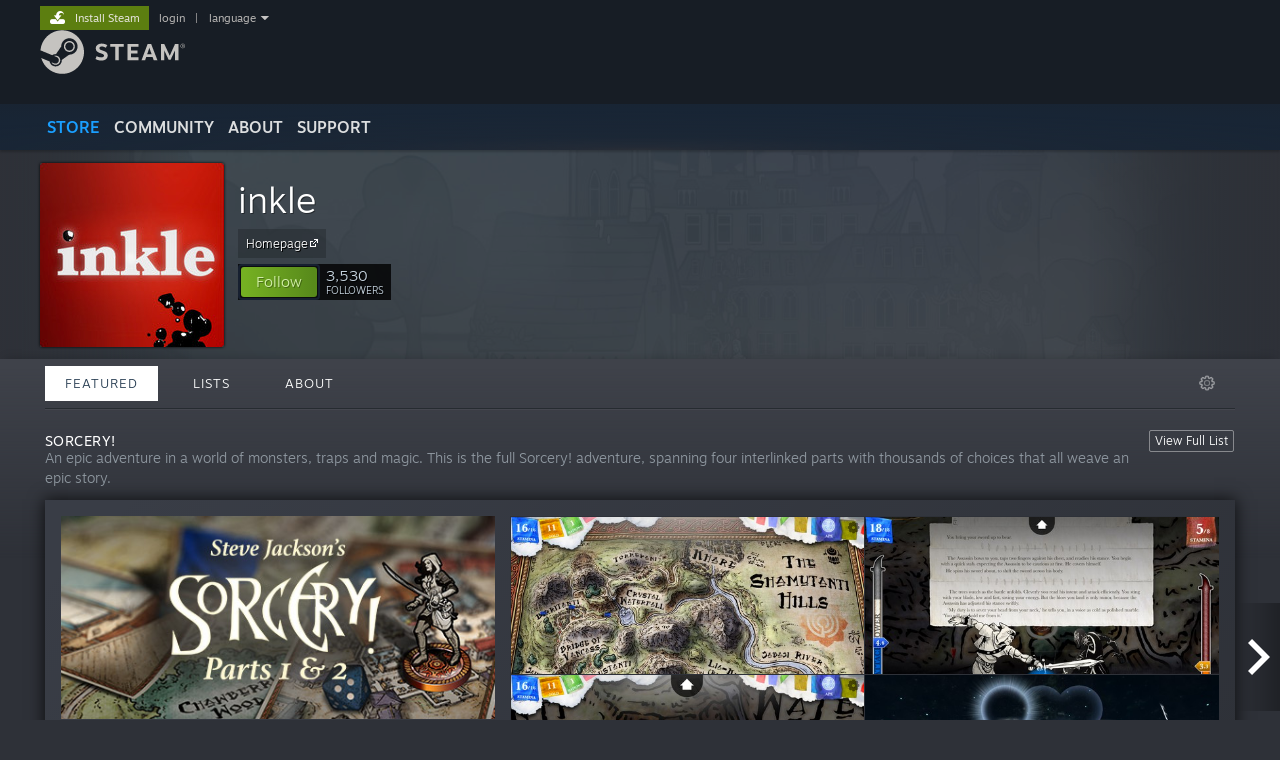

--- FILE ---
content_type: text/html; charset=UTF-8
request_url: https://store.steampowered.com/developer/inkle?snr=1_5_9__400
body_size: 17773
content:
<!DOCTYPE html>
<html class=" responsive DesktopUI" lang="en"  >
<head>
	<meta http-equiv="Content-Type" content="text/html; charset=UTF-8">
			<meta name="viewport" content="width=device-width,initial-scale=1">
		<meta name="theme-color" content="#171a21">
		<title>Steam Developer: inkle</title>
	<link rel="shortcut icon" href="/favicon.ico" type="image/x-icon">

	
	
	<link href="https://store.fastly.steamstatic.com/public/shared/css/motiva_sans.css?v=YzJgj1FjzW34&amp;l=english&amp;_cdn=fastly" rel="stylesheet" type="text/css">
<link href="https://store.fastly.steamstatic.com/public/shared/css/shared_global.css?v=5XkbSOGXkof1&amp;l=english&amp;_cdn=fastly" rel="stylesheet" type="text/css">
<link href="https://store.fastly.steamstatic.com/public/shared/css/buttons.css?v=BZhNEtESfYSJ&amp;l=english&amp;_cdn=fastly" rel="stylesheet" type="text/css">
<link href="https://store.fastly.steamstatic.com/public/css/v6/store.css?v=1qFhqhx4suKR&amp;l=english&amp;_cdn=fastly" rel="stylesheet" type="text/css">
<link href="https://store.fastly.steamstatic.com/public/css/v6/browse.css?v=ZWD2OrhO7eSv&amp;l=english&amp;_cdn=fastly" rel="stylesheet" type="text/css">
<link href="https://store.fastly.steamstatic.com/public/css/v6/curators_common.css?v=ZzQArUxaaHAh&amp;l=english&amp;_cdn=fastly" rel="stylesheet" type="text/css">
<link href="https://store.fastly.steamstatic.com/public/css/v6/curator_recommendations.css?v=y2sGaGbsepKO&amp;l=english&amp;_cdn=fastly" rel="stylesheet" type="text/css">
<link href="https://store.fastly.steamstatic.com/public/css/v6/curator_announcements.css?v=TE7rE-U8VGGn&amp;l=english&amp;_cdn=fastly" rel="stylesheet" type="text/css">
<link href="https://store.fastly.steamstatic.com/public/shared/css/shared_responsive.css?v=WVLOLXraD1WH&amp;l=english&amp;_cdn=fastly" rel="stylesheet" type="text/css">
<script type="text/javascript" src="https://store.fastly.steamstatic.com/public/shared/javascript/jquery-1.8.3.min.js?v=NXam5zydzNu8&amp;l=english&amp;_cdn=fastly"></script>
<script type="text/javascript">$J = jQuery.noConflict();</script><script type="text/javascript">VALVE_PUBLIC_PATH = "https:\/\/store.fastly.steamstatic.com\/public\/";</script><script type="text/javascript" src="https://store.fastly.steamstatic.com/public/shared/javascript/tooltip.js?v=LZHsOVauqTrm&amp;l=english&amp;_cdn=fastly"></script>

<script type="text/javascript" src="https://store.fastly.steamstatic.com/public/shared/javascript/shared_global.js?v=x5wW9YfLl2m8&amp;l=english&amp;_cdn=fastly"></script>

<script type="text/javascript" src="https://store.fastly.steamstatic.com/public/shared/javascript/auth_refresh.js?v=w6QbwI-5-j2S&amp;l=english&amp;_cdn=fastly"></script>

<script type="text/javascript" src="https://store.fastly.steamstatic.com/public/javascript/main.js?v=IBr21mD23BIS&amp;l=english&amp;_cdn=fastly"></script>

<script type="text/javascript" src="https://store.fastly.steamstatic.com/public/javascript/dynamicstore.js?v=3P4YAlppbh1T&amp;l=english&amp;_cdn=fastly"></script>

<script type="text/javascript">
	var __PrototypePreserve=[];
	__PrototypePreserve[0] = Array.from;
	__PrototypePreserve[1] = Array.prototype.filter;
	__PrototypePreserve[2] = Array.prototype.flatMap;
	__PrototypePreserve[3] = Array.prototype.find;
	__PrototypePreserve[4] = Array.prototype.some;
	__PrototypePreserve[5] = Function.prototype.bind;
	__PrototypePreserve[6] = HTMLElement.prototype.scrollTo;
</script>
<script type="text/javascript" src="https://store.fastly.steamstatic.com/public/javascript/prototype-1.7.js?v=npJElBnrEO6W&amp;l=english&amp;_cdn=fastly"></script>
<script type="text/javascript">
	Array.from = __PrototypePreserve[0] || Array.from;
	Array.prototype.filter = __PrototypePreserve[1] || Array.prototype.filter;
	Array.prototype.flatMap = __PrototypePreserve[2] || Array.prototype.flatMap;
	Array.prototype.find = __PrototypePreserve[3] || Array.prototype.find;
	Array.prototype.some = __PrototypePreserve[4] || Array.prototype.some;
	Function.prototype.bind = __PrototypePreserve[5] || Function.prototype.bind;
	HTMLElement.prototype.scrollTo = __PrototypePreserve[6] || HTMLElement.prototype.scrollTo;
</script>
<script type="text/javascript">
	var __ScriptaculousPreserve=[];
	__ScriptaculousPreserve[0] = Array.from;
	__ScriptaculousPreserve[1] = Function.prototype.bind;
	__ScriptaculousPreserve[2] = HTMLElement.prototype.scrollTo;
</script>
<script type="text/javascript" src="https://store.fastly.steamstatic.com/public/javascript/scriptaculous/_combined.js?v=lz_99vci25ux&amp;l=english&amp;_cdn=fastly&amp;load=effects,controls,slider"></script>
<script type="text/javascript">
	Array.from = __ScriptaculousPreserve[0] || Array.from;
	Function.prototype.bind = __ScriptaculousPreserve[1] || Function.prototype.bind;
	HTMLElement.prototype.scrollTo = __ScriptaculousPreserve[2] || HTMLElement.prototype.scrollTo;
delete String['__parseStyleElement'];  Prototype.Browser.WebKit = true;</script>
<script type="text/javascript">Object.seal && [ Object, Array, String, Number ].map( function( builtin ) { Object.seal( builtin.prototype ); } );</script>
		<script type="text/javascript">
			document.addEventListener('DOMContentLoaded', function(event) {
				$J.data( document, 'x_readytime', new Date().getTime() );
				$J.data( document, 'x_oldref', GetNavCookie() );
				SetupTooltips( { tooltipCSSClass: 'store_tooltip'} );
		});
		</script><script type="text/javascript" src="https://store.fastly.steamstatic.com/public/javascript/curator_common.js?v=DDSSuwwgJ-XA&amp;l=english&amp;_cdn=fastly"></script>
<script type="text/javascript" src="https://store.fastly.steamstatic.com/public/javascript/curator_recommendations.js?v=ZHH6OZRrGWaO&amp;l=english&amp;_cdn=fastly"></script>
<script type="text/javascript" src="https://store.fastly.steamstatic.com/public/javascript/app_tagging.js?v=jzh2Y03tD8Ea&amp;l=english&amp;_cdn=fastly"></script>
<script type="text/javascript" src="https://store.fastly.steamstatic.com/public/javascript/curator_landing.js?v=IksvwIUC5JCT&amp;l=english&amp;_cdn=fastly"></script>
<script type="text/javascript" src="https://store.fastly.steamstatic.com/public/shared/javascript/shared_responsive_adapter.js?v=cOPkuDRAsmuy&amp;l=english&amp;_cdn=fastly"></script>

						<meta name="twitter:card" content="summary">
					<meta name="Description" content="Interactive adventures that span the world, cross the wilderness, and dig deep into the past. Every action will shape your story.">
			
	<meta name="twitter:site" content="@steam" />

						<meta property="og:title" content="Steam Developer: inkle">
					<meta property="twitter:title" content="Steam Developer: inkle">
					<meta property="og:type" content="website">
					<meta property="fb:app_id" content="105386699540688">
					<meta property="og:site" content="Steam">
					<meta property="og:description" content="Interactive adventures that span the world, cross the wilderness, and dig deep into the past. Every action will shape your story.">
					<meta property="twitter:description" content="Interactive adventures that span the world, cross the wilderness, and dig deep into the past. Every action will shape your story.">
			
	
			<link rel="image_src" href="https://avatars.fastly.steamstatic.com/b958703cda5275029d403ef403674cc4443fa26d_full.jpg">
		<meta property="og:image" content="https://avatars.fastly.steamstatic.com/b958703cda5275029d403ef403674cc4443fa26d_full.jpg">
		<meta name="twitter:image" content="https://avatars.fastly.steamstatic.com/b958703cda5275029d403ef403674cc4443fa26d_full.jpg" />
				
	
	
	
	
	</head>
<body class="v6 game_bg curator creatorhome widestore v7menu responsive_page ">


<div class="responsive_page_frame with_header">
						<div role="navigation" class="responsive_page_menu_ctn mainmenu" aria-label="Mobile Menu">
				<div class="responsive_page_menu"  id="responsive_page_menu">
										<div class="mainmenu_contents">
						<div class="mainmenu_contents_items">
															<a class="menuitem" href="https://store.steampowered.com/login/?redir=developer%2Finkle%3Fsnr%3D1_5_9__400&redir_ssl=1&snr=1_1056_4_18_global-header">
									Login								</a>
															<a class="menuitem supernav supernav_active" href="https://store.steampowered.com/?snr=1_1056_4_18_global-responsive-menu&curator_clanid=33035058" data-tooltip-type="selector" data-tooltip-content=".submenu_Store">
				Store			</a>
			<div class="submenu_Store" style="display: none;" data-submenuid="Store">
														<a class="submenuitem" href="https://store.steampowered.com/?snr=1_1056_4_18_global-responsive-menu&curator_clanid=33035058">
						Home											</a>
														<a class="submenuitem" href="https://store.steampowered.com/explore/?snr=1_1056_4_18_global-responsive-menu&curator_clanid=33035058">
						Discovery Queue											</a>
														<a class="submenuitem" href="https://steamcommunity.com/my/wishlist/">
						Wishlist											</a>
														<a class="submenuitem" href="https://store.steampowered.com/points/shop/?snr=1_1056_4_18_global-responsive-menu&curator_clanid=33035058">
						Points Shop											</a>
														<a class="submenuitem" href="https://store.steampowered.com/news/?snr=1_1056_4_18_global-responsive-menu&curator_clanid=33035058">
						News											</a>
														<a class="submenuitem" href="https://store.steampowered.com/stats/?snr=1_1056_4_18_global-responsive-menu&curator_clanid=33035058">
						Stats											</a>
							</div>
										<a class="menuitem supernav" href="https://steamcommunity.com/" data-tooltip-type="selector" data-tooltip-content=".submenu_Community">
				Community			</a>
			<div class="submenu_Community" style="display: none;" data-submenuid="Community">
														<a class="submenuitem" href="https://steamcommunity.com/">
						Home											</a>
														<a class="submenuitem" href="https://steamcommunity.com/discussions/">
						Discussions											</a>
														<a class="submenuitem" href="https://steamcommunity.com/workshop/">
						Workshop											</a>
														<a class="submenuitem" href="https://steamcommunity.com/market/">
						Market											</a>
														<a class="submenuitem" href="https://steamcommunity.com/?subsection=broadcasts">
						Broadcasts											</a>
							</div>
										<a class="menuitem " href="https://store.steampowered.com/about/?snr=1_1056_4_18_global-responsive-menu&curator_clanid=33035058">
				About			</a>
										<a class="menuitem " href="https://help.steampowered.com/en/">
				Support			</a>
			
							<div class="minor_menu_items">
																								<div class="menuitem change_language_action">
									Change language								</div>
																																	<a class="menuitem" href="https://store.steampowered.com/mobile" target="_blank" rel="noreferrer">Get the Steam Mobile App</a>
																									<div class="menuitem" role="link" onclick="Responsive_RequestDesktopView();">
										View desktop website									</div>
															</div>
						</div>
						<div class="mainmenu_footer_spacer  "></div>
						<div class="mainmenu_footer">
															<div class="mainmenu_footer_logo"><img src="https://store.fastly.steamstatic.com/public/shared/images/responsive/footerLogo_valve_new.png"></div>
								© Valve Corporation. All rights reserved. All trademarks are property of their respective owners in the US and other countries.								<span class="mainmenu_valve_links">
									<a href="https://store.steampowered.com/privacy_agreement/?snr=1_1056_4_18_global-responsive-menu&curator_clanid=33035058" target="_blank">Privacy Policy</a>
									&nbsp;| &nbsp;<a href="http://www.valvesoftware.com/legal.htm" target="_blank">Legal</a>
									&nbsp;| &nbsp;<a href="https://help.steampowered.com/faqs/view/10BB-D27A-6378-4436" target="_blank">Accessibility</a>
									&nbsp;| &nbsp;<a href="https://store.steampowered.com/subscriber_agreement/?snr=1_1056_4_18_global-responsive-menu&curator_clanid=33035058" target="_blank">Steam Subscriber Agreement</a>
									&nbsp;| &nbsp;<a href="https://store.steampowered.com/steam_refunds/?snr=1_1056_4_18_global-responsive-menu&curator_clanid=33035058" target="_blank">Refunds</a>
								</span>
													</div>
					</div>
									</div>
			</div>
		
		<div class="responsive_local_menu_tab"></div>

		<div class="responsive_page_menu_ctn localmenu">
			<div class="responsive_page_menu"  id="responsive_page_local_menu" data-panel="{&quot;onOptionsActionDescription&quot;:&quot;Filter&quot;,&quot;onOptionsButton&quot;:&quot;Responsive_ToggleLocalMenu()&quot;,&quot;onCancelButton&quot;:&quot;Responsive_ToggleLocalMenu()&quot;}">
				<div class="localmenu_content" data-panel="{&quot;maintainY&quot;:true,&quot;bFocusRingRoot&quot;:true,&quot;flow-children&quot;:&quot;column&quot;}">
				</div>
			</div>
		</div>



					<div class="responsive_header">
				<div class="responsive_header_content">
					<div id="responsive_menu_logo">
						<img src="https://store.fastly.steamstatic.com/public/shared/images/responsive/header_menu_hamburger.png" height="100%">
											</div>
					<div class="responsive_header_logo">
						<a href="https://store.steampowered.com/?snr=1_1056_4_18_global-responsive-menu&curator_clanid=33035058">
															<img src="https://store.fastly.steamstatic.com/public/shared/images/responsive/header_logo.png" height="36" border="0" alt="STEAM">
													</a>
					</div>
					<div class="responsive_header_react_target" data-featuretarget="store-menu-responsive-search"><div class="responsive_header_react_placeholder"></div></div>				</div>
			</div>
		
		<div class="responsive_page_content_overlay">

		</div>

		<div class="responsive_fixonscroll_ctn nonresponsive_hidden ">
		</div>
	
	<div class="responsive_page_content">

		<div role="banner" id="global_header" data-panel="{&quot;flow-children&quot;:&quot;row&quot;}">
	<div class="content">
		<div class="logo">
			<span id="logo_holder">
									<a href="https://store.steampowered.com/?snr=1_1056_4_18_global-header&curator_clanid=33035058" aria-label="Link to the Steam Homepage">
						<img src="https://store.fastly.steamstatic.com/public/shared/images/header/logo_steam.svg?t=962016" width="176" height="44" alt="Link to the Steam Homepage">
					</a>
							</span>
		</div>

			<div role="navigation" class="supernav_container" aria-label="Global Menu">
								<a class="menuitem supernav supernav_active" href="https://store.steampowered.com/?snr=1_1056_4_18_global-header&curator_clanid=33035058" data-tooltip-type="selector" data-tooltip-content=".submenu_Store">
				STORE			</a>
			<div class="submenu_Store" style="display: none;" data-submenuid="Store">
														<a class="submenuitem" href="https://store.steampowered.com/?snr=1_1056_4_18_global-header&curator_clanid=33035058">
						Home											</a>
														<a class="submenuitem" href="https://store.steampowered.com/explore/?snr=1_1056_4_18_global-header&curator_clanid=33035058">
						Discovery Queue											</a>
														<a class="submenuitem" href="https://steamcommunity.com/my/wishlist/">
						Wishlist											</a>
														<a class="submenuitem" href="https://store.steampowered.com/points/shop/?snr=1_1056_4_18_global-header&curator_clanid=33035058">
						Points Shop											</a>
														<a class="submenuitem" href="https://store.steampowered.com/news/?snr=1_1056_4_18_global-header&curator_clanid=33035058">
						News											</a>
														<a class="submenuitem" href="https://store.steampowered.com/stats/?snr=1_1056_4_18_global-header&curator_clanid=33035058">
						Stats											</a>
							</div>
										<a class="menuitem supernav" href="https://steamcommunity.com/" data-tooltip-type="selector" data-tooltip-content=".submenu_Community">
				COMMUNITY			</a>
			<div class="submenu_Community" style="display: none;" data-submenuid="Community">
														<a class="submenuitem" href="https://steamcommunity.com/">
						Home											</a>
														<a class="submenuitem" href="https://steamcommunity.com/discussions/">
						Discussions											</a>
														<a class="submenuitem" href="https://steamcommunity.com/workshop/">
						Workshop											</a>
														<a class="submenuitem" href="https://steamcommunity.com/market/">
						Market											</a>
														<a class="submenuitem" href="https://steamcommunity.com/?subsection=broadcasts">
						Broadcasts											</a>
							</div>
										<a class="menuitem " href="https://store.steampowered.com/about/?snr=1_1056_4_18_global-header&curator_clanid=33035058">
				About			</a>
										<a class="menuitem " href="https://help.steampowered.com/en/">
				SUPPORT			</a>
				</div>
	<script type="text/javascript">
		jQuery(function($) {
			$('#global_header .supernav').v_tooltip({'location':'bottom', 'destroyWhenDone': false, 'tooltipClass': 'supernav_content', 'offsetY':-6, 'offsetX': 1, 'horizontalSnap': 4, 'tooltipParent': '#global_header .supernav_container', 'correctForScreenSize': false});
		});
	</script>

		<div id="global_actions">
			<div role="navigation" id="global_action_menu" aria-label="Account Menu">
									<a class="header_installsteam_btn header_installsteam_btn_green" href="https://store.steampowered.com/about/?snr=1_1056_4_18_global-header&curator_clanid=33035058">
						<div class="header_installsteam_btn_content">
							Install Steam						</div>
					</a>
				
				
									<a class="global_action_link" href="https://store.steampowered.com/login/?redir=developer%2Finkle%3Fsnr%3D1_5_9__400&redir_ssl=1&snr=1_1056_4_18_global-header">login</a>
											&nbsp;|&nbsp;
						<span class="pulldown global_action_link" id="language_pulldown" onclick="ShowMenu( this, 'language_dropdown', 'right' );">language</span>
						<div class="popup_block_new" id="language_dropdown" style="display: none;">
							<div class="popup_body popup_menu">
																																					<a class="popup_menu_item tight" href="?l=schinese&snr=1_5_9__400" onclick="ChangeLanguage( 'schinese' ); return false;">简体中文 (Simplified Chinese)</a>
																													<a class="popup_menu_item tight" href="?l=tchinese&snr=1_5_9__400" onclick="ChangeLanguage( 'tchinese' ); return false;">繁體中文 (Traditional Chinese)</a>
																													<a class="popup_menu_item tight" href="?l=japanese&snr=1_5_9__400" onclick="ChangeLanguage( 'japanese' ); return false;">日本語 (Japanese)</a>
																													<a class="popup_menu_item tight" href="?l=koreana&snr=1_5_9__400" onclick="ChangeLanguage( 'koreana' ); return false;">한국어 (Korean)</a>
																													<a class="popup_menu_item tight" href="?l=thai&snr=1_5_9__400" onclick="ChangeLanguage( 'thai' ); return false;">ไทย (Thai)</a>
																													<a class="popup_menu_item tight" href="?l=bulgarian&snr=1_5_9__400" onclick="ChangeLanguage( 'bulgarian' ); return false;">Български (Bulgarian)</a>
																													<a class="popup_menu_item tight" href="?l=czech&snr=1_5_9__400" onclick="ChangeLanguage( 'czech' ); return false;">Čeština (Czech)</a>
																													<a class="popup_menu_item tight" href="?l=danish&snr=1_5_9__400" onclick="ChangeLanguage( 'danish' ); return false;">Dansk (Danish)</a>
																													<a class="popup_menu_item tight" href="?l=german&snr=1_5_9__400" onclick="ChangeLanguage( 'german' ); return false;">Deutsch (German)</a>
																																							<a class="popup_menu_item tight" href="?l=spanish&snr=1_5_9__400" onclick="ChangeLanguage( 'spanish' ); return false;">Español - España (Spanish - Spain)</a>
																													<a class="popup_menu_item tight" href="?l=latam&snr=1_5_9__400" onclick="ChangeLanguage( 'latam' ); return false;">Español - Latinoamérica (Spanish - Latin America)</a>
																													<a class="popup_menu_item tight" href="?l=greek&snr=1_5_9__400" onclick="ChangeLanguage( 'greek' ); return false;">Ελληνικά (Greek)</a>
																													<a class="popup_menu_item tight" href="?l=french&snr=1_5_9__400" onclick="ChangeLanguage( 'french' ); return false;">Français (French)</a>
																													<a class="popup_menu_item tight" href="?l=italian&snr=1_5_9__400" onclick="ChangeLanguage( 'italian' ); return false;">Italiano (Italian)</a>
																													<a class="popup_menu_item tight" href="?l=indonesian&snr=1_5_9__400" onclick="ChangeLanguage( 'indonesian' ); return false;">Bahasa Indonesia (Indonesian)</a>
																													<a class="popup_menu_item tight" href="?l=hungarian&snr=1_5_9__400" onclick="ChangeLanguage( 'hungarian' ); return false;">Magyar (Hungarian)</a>
																													<a class="popup_menu_item tight" href="?l=dutch&snr=1_5_9__400" onclick="ChangeLanguage( 'dutch' ); return false;">Nederlands (Dutch)</a>
																													<a class="popup_menu_item tight" href="?l=norwegian&snr=1_5_9__400" onclick="ChangeLanguage( 'norwegian' ); return false;">Norsk (Norwegian)</a>
																													<a class="popup_menu_item tight" href="?l=polish&snr=1_5_9__400" onclick="ChangeLanguage( 'polish' ); return false;">Polski (Polish)</a>
																													<a class="popup_menu_item tight" href="?l=portuguese&snr=1_5_9__400" onclick="ChangeLanguage( 'portuguese' ); return false;">Português (Portuguese - Portugal)</a>
																													<a class="popup_menu_item tight" href="?l=brazilian&snr=1_5_9__400" onclick="ChangeLanguage( 'brazilian' ); return false;">Português - Brasil (Portuguese - Brazil)</a>
																													<a class="popup_menu_item tight" href="?l=romanian&snr=1_5_9__400" onclick="ChangeLanguage( 'romanian' ); return false;">Română (Romanian)</a>
																													<a class="popup_menu_item tight" href="?l=russian&snr=1_5_9__400" onclick="ChangeLanguage( 'russian' ); return false;">Русский (Russian)</a>
																													<a class="popup_menu_item tight" href="?l=finnish&snr=1_5_9__400" onclick="ChangeLanguage( 'finnish' ); return false;">Suomi (Finnish)</a>
																													<a class="popup_menu_item tight" href="?l=swedish&snr=1_5_9__400" onclick="ChangeLanguage( 'swedish' ); return false;">Svenska (Swedish)</a>
																													<a class="popup_menu_item tight" href="?l=turkish&snr=1_5_9__400" onclick="ChangeLanguage( 'turkish' ); return false;">Türkçe (Turkish)</a>
																													<a class="popup_menu_item tight" href="?l=vietnamese&snr=1_5_9__400" onclick="ChangeLanguage( 'vietnamese' ); return false;">Tiếng Việt (Vietnamese)</a>
																													<a class="popup_menu_item tight" href="?l=ukrainian&snr=1_5_9__400" onclick="ChangeLanguage( 'ukrainian' ); return false;">Українська (Ukrainian)</a>
																									<a class="popup_menu_item tight" href="https://www.valvesoftware.com/en/contact?contact-person=Translation%20Team%20Feedback" target="_blank">Report a translation problem</a>
							</div>
						</div>
												</div>
					</div>
			</div>
</div>
<div class="StoreMenuLoadingPlaceholder" data-featuretarget="store-menu-v7"><div class="PlaceholderInner"></div></div><div id="responsive_store_nav_ctn"></div><div id="responsive_store_nav_overlay" style="display:none"><div id="responsive_store_nav_overlay_ctn"></div><div id="responsive_store_nav_overlay_bottom"></div></div><div id="responsive_store_search_overlay" style="display:none"></div><div data-cart-banner-spot="1"></div>
		<div role="main" class="responsive_page_template_content" id="responsive_page_template_content" data-panel="{&quot;autoFocus&quot;:true}" >

			<div id="application_config" style="display: none;"  data-config="{&quot;EUNIVERSE&quot;:1,&quot;WEB_UNIVERSE&quot;:&quot;public&quot;,&quot;LANGUAGE&quot;:&quot;english&quot;,&quot;COUNTRY&quot;:&quot;US&quot;,&quot;MEDIA_CDN_COMMUNITY_URL&quot;:&quot;https:\/\/cdn.fastly.steamstatic.com\/steamcommunity\/public\/&quot;,&quot;MEDIA_CDN_URL&quot;:&quot;https:\/\/cdn.fastly.steamstatic.com\/&quot;,&quot;VIDEO_CDN_URL&quot;:&quot;https:\/\/video.fastly.steamstatic.com\/&quot;,&quot;COMMUNITY_CDN_URL&quot;:&quot;https:\/\/community.fastly.steamstatic.com\/&quot;,&quot;COMMUNITY_CDN_ASSET_URL&quot;:&quot;https:\/\/cdn.fastly.steamstatic.com\/steamcommunity\/public\/assets\/&quot;,&quot;STORE_CDN_URL&quot;:&quot;https:\/\/store.fastly.steamstatic.com\/&quot;,&quot;PUBLIC_SHARED_URL&quot;:&quot;https:\/\/store.fastly.steamstatic.com\/public\/shared\/&quot;,&quot;COMMUNITY_BASE_URL&quot;:&quot;https:\/\/steamcommunity.com\/&quot;,&quot;CHAT_BASE_URL&quot;:&quot;https:\/\/steamcommunity.com\/&quot;,&quot;STORE_BASE_URL&quot;:&quot;https:\/\/store.steampowered.com\/&quot;,&quot;STORE_CHECKOUT_BASE_URL&quot;:&quot;https:\/\/checkout.steampowered.com\/&quot;,&quot;IMG_URL&quot;:&quot;https:\/\/store.fastly.steamstatic.com\/public\/images\/&quot;,&quot;STEAMTV_BASE_URL&quot;:&quot;https:\/\/steam.tv\/&quot;,&quot;HELP_BASE_URL&quot;:&quot;https:\/\/help.steampowered.com\/&quot;,&quot;PARTNER_BASE_URL&quot;:&quot;https:\/\/partner.steamgames.com\/&quot;,&quot;STATS_BASE_URL&quot;:&quot;https:\/\/partner.steampowered.com\/&quot;,&quot;INTERNAL_STATS_BASE_URL&quot;:&quot;https:\/\/steamstats.valve.org\/&quot;,&quot;IN_CLIENT&quot;:false,&quot;USE_POPUPS&quot;:false,&quot;STORE_ICON_BASE_URL&quot;:&quot;https:\/\/shared.fastly.steamstatic.com\/store_item_assets\/steam\/apps\/&quot;,&quot;STORE_ITEM_BASE_URL&quot;:&quot;https:\/\/shared.fastly.steamstatic.com\/store_item_assets\/&quot;,&quot;WEBAPI_BASE_URL&quot;:&quot;https:\/\/api.steampowered.com\/&quot;,&quot;TOKEN_URL&quot;:&quot;https:\/\/store.steampowered.com\/\/chat\/clientjstoken&quot;,&quot;BUILD_TIMESTAMP&quot;:1764970814,&quot;PAGE_TIMESTAMP&quot;:1765169449,&quot;IN_TENFOOT&quot;:false,&quot;IN_GAMEPADUI&quot;:false,&quot;IN_CHROMEOS&quot;:false,&quot;IN_MOBILE_WEBVIEW&quot;:false,&quot;PLATFORM&quot;:&quot;macos&quot;,&quot;BASE_URL_STORE_CDN_ASSETS&quot;:&quot;https:\/\/cdn.fastly.steamstatic.com\/store\/&quot;,&quot;EREALM&quot;:1,&quot;LOGIN_BASE_URL&quot;:&quot;https:\/\/login.steampowered.com\/&quot;,&quot;AVATAR_BASE_URL&quot;:&quot;https:\/\/avatars.fastly.steamstatic.com\/&quot;,&quot;FROM_WEB&quot;:true,&quot;WEBSITE_ID&quot;:&quot;Store&quot;,&quot;BASE_URL_SHARED_CDN&quot;:&quot;https:\/\/shared.fastly.steamstatic.com\/&quot;,&quot;CLAN_CDN_ASSET_URL&quot;:&quot;https:\/\/clan.fastly.steamstatic.com\/&quot;,&quot;COMMUNITY_ASSETS_BASE_URL&quot;:&quot;https:\/\/shared.fastly.steamstatic.com\/community_assets\/&quot;,&quot;SNR&quot;:&quot;1_1056_4_18&quot;}" data-userinfo="{&quot;logged_in&quot;:false,&quot;country_code&quot;:&quot;US&quot;,&quot;excluded_content_descriptors&quot;:[3,4]}" data-hwinfo="{&quot;bSteamOS&quot;:false,&quot;bSteamDeck&quot;:false}" data-broadcastuser="{&quot;success&quot;:1,&quot;bHideStoreBroadcast&quot;:false}" data-store_user_config="{&quot;webapi_token&quot;:&quot;&quot;,&quot;shoppingcart&quot;:null,&quot;originating_navdata&quot;:{&quot;domain&quot;:&quot;store.steampowered.com&quot;,&quot;controller&quot;:&quot;application&quot;,&quot;method&quot;:&quot;app&quot;,&quot;submethod&quot;:&quot;&quot;,&quot;feature&quot;:&quot;game-highlights&quot;,&quot;depth&quot;:0,&quot;countrycode&quot;:&quot;US&quot;,&quot;webkey&quot;:null,&quot;is_client&quot;:false,&quot;curator_data&quot;:null,&quot;is_likely_bot&quot;:true,&quot;is_utm&quot;:false},&quot;wishlist_item_count&quot;:0}"></div><div id="application_root"></div><script>window.g_wapit="";</script><link href="https://store.fastly.steamstatic.com/public/css/applications/store/main.css?v=zJuHDsNwn4ap&amp;l=english&amp;_cdn=fastly" rel="stylesheet" type="text/css">
<script type="text/javascript" src="https://store.fastly.steamstatic.com/public/javascript/applications/store/manifest.js?v=-LYv261C0_4C&amp;l=english&amp;_cdn=fastly"></script>
<script type="text/javascript" src="https://store.fastly.steamstatic.com/public/javascript/applications/store/libraries~b28b7af69.js?v=FInPE8IrzLqw&amp;l=english&amp;_cdn=fastly"></script>
<script type="text/javascript" src="https://store.fastly.steamstatic.com/public/javascript/applications/store/main.js?v=Maa3TJ8of10M&amp;l=english&amp;_cdn=fastly"></script>
<script type="text/javascript">
	var g_AccountID = 0;
	var g_Languages = ["english"];
	var g_sessionID = "9a00c81c487c0e0ca5178993";
	var g_ServerTime = 1765169449;
	var g_bUseNewCartAPI = true;

	$J( InitMiniprofileHovers( 'https%3A%2F%2Fstore.steampowered.com%2F' ) );

	
	if ( typeof GStoreItemData != 'undefined' )
	{
		GStoreItemData.AddNavParams({
			__page_default: "1_1056_4_18",
			__page_default_obj: {"domain":"store.steampowered.com","controller":"curator","method":"default","submethod":"creator","feature":null,"depth":null,"countrycode":"US","webkey":null,"is_client":false,"curator_data":null,"is_likely_bot":true,"is_utm":null},
			__originating_obj: {"domain":"store.steampowered.com","controller":"application","method":"app","submethod":"","feature":"game-highlights","depth":0,"countrycode":"US","webkey":null,"is_client":false,"curator_data":null,"is_likely_bot":true,"is_utm":false},
			storemenu_recommendedtags: "1_1056_4_18_17"		});
	}

	if ( typeof GDynamicStore != 'undefined' )
	{
		GDynamicStore.Init(0, false, "", {"primary_language":null,"secondary_languages":null,"platform_windows":null,"platform_mac":null,"platform_linux":null,"timestamp_updated":null,"hide_store_broadcast":null,"review_score_preference":null,"timestamp_content_descriptor_preferences_updated":null,"provide_deck_feedback":null,"additional_languages":null}, 'US',
			{"bNoDefaultDescriptors":true});
		GStoreItemData.SetCurrencyFormatter(function( nValueInCents, bWholeUnitsOnly ) { var fmt = function( nValueInCents, bWholeUnitsOnly ) {	var format = v_numberformat( nValueInCents / 100, bWholeUnitsOnly ? 0 : 2, ".", ","); return format; };var strNegativeSymbol = '';	if ( nValueInCents < 0 ) { strNegativeSymbol = '-'; nValueInCents = -nValueInCents; }return strNegativeSymbol + "$" + fmt( nValueInCents, bWholeUnitsOnly );});
		GStoreItemData.SetCurrencyMinPriceIncrement(1);
	}
</script>
<script>
	var g_pagingData = {"query":"","total_count":9,"pagesize":10,"prefix":"Recommendations","clanid":33035058};

			var g_clanGroupsWGAuthToken = '';
		CuratorSetListDetails( [] );
	SetMyOtherCreatorHomes( null );
	SetCuratorSteamID( '103582791462556466' );
	$J( document ).ready( function() {
		var rgFacets = $J.parseJSON( '{"tagids":{"21":"11","6426":"10","11014":"9","492":"8","4486":"8","1742":"7","4182":"5","7208":"5","122":"4","3834":"4","4166":"4","1664":"3","1684":"3","3987":"3","4057":"3","5716":"3","6815":"3","7702":"3","31275":"3","9":"2"},"type":{"game":"9","music":"3","demo":"1"}}' );
		UpdateFilterTagCounts( rgFacets, 'type', 'filter_app_type_num_' );
		//TODO: Query Expansion
		UpdateFilterTagCounts( rgFacets, 'tagids', 'filter_tagid_num_', 13 );
		UpdateFilterTagCounts( rgFacets, 'recommend', 'filter_recommend_type_', 13 );

		$J("#client_filter").show();
		CuratorLanding_SetupMicrotrailer();
	});

</script>

	<script type="text/javascript">
	var g_strCuratorBaseURL = "https:\/\/store.steampowered.com\/developer\/inkle\/";
	var g_strCuratorAdminURL = g_strCuratorBaseURL + 'admin/';

	var g_strCuratorCommunityBaseURL = "https:\/\/steamcommunity.com\/groups\/inklestudios";
			var g_strCommunityCDNUrl = "https:\/\/clan.fastly.steamstatic.com\/images\/33035058\/";
		var g_bCanCurateApps = false;
	var g_bCanUploadHeader = true;
	var g_bIsCreatorHome = true;
	var g_bIsDLCPage = false;
	var g_bCanUpdateAvatar = true;
	var g_mapAppIDToAppNameSearch = null;
</script>





		<div id="page_background_container" class="background_header_ctn page_background curator_recommendations "

				style="background-image: url('https://store.fastly.steamstatic.com/images/storepagebackground/app/2963890?t=1748529080');"			> 
			<div class="background_gradient_ctn">&nbsp;</div>
		</div>

	

<div class="v7menu_spacer cartonly"></div>
<div id="curator_header_area_ctn_id" class="page_content_ctn curator_header_area_ctn">
	<div  class="page_content curator_header_ctn ">

		<div class="header_area page_section" id="header_container" data-section-config="{}">

			<div data-panel="{&quot;autoFocus&quot;:true}" id="curator_avatar_image" class="curator_avatar_image">
				<a href="https://store.steampowered.com/developer/inkle/"><img class="curator_avatar" src="https://avatars.fastly.steamstatic.com/b958703cda5275029d403ef403674cc4443fa26d_full.jpg"></a>
			</div>
			<div id="header_curator_details" class="curator_details">
				
				<h2 class="pageheader curator_name">
					<a data-panel="{&quot;focusable&quot;:false}" href="https://store.steampowered.com/developer/inkle/">inkle</a>
				</h2>

									<div data-panel="{&quot;flow-children&quot;:&quot;row&quot;}" class="socialmedia_accounts">
													<span><a data-panel="[]" class="curator_url ttip" href="https://steamcommunity.com/linkfilter/?u=http%3A%2F%2Fwww.inklestudios.com" target="_blank" rel=" noopener">Homepage <img class="ext" src="https://store.fastly.steamstatic.com/public/images//v6/social/external_16_white.png"></a></span>
																	</div>

					<div class="follow_controls">
						<div class="follow_btn">
							<span data-panel="{&quot;focusable&quot;:true,&quot;clickOnActivate&quot;:true}" role="button" id="CuratorUnFollowBtn_33035058" class="btn_green_steamui btn_medium following"
								  onclick="FollowCurator( 33035058, false );"
								  style="display: none">
								<span><img src="https://store.fastly.steamstatic.com/public/images/v6/ico/ico_selected_green.png">Following</span>
							</span>
							<span data-panel="{&quot;focusable&quot;:true,&quot;clickOnActivate&quot;:true}" role="button" id="CuratorFollowBtn_33035058" class="btn_green_steamui btn_border_2px btn_medium"
								  data-tooltip-text="Follow this creator to to be notified via e-mail and in your Steam store when they release a new game. Email notifications can be turned off at any time."
								  onclick="FollowCurator( 33035058, true );"
								  >
								<span>Follow</span>
							</span>
						</div>
						<div class="follow_btn_stats">
							<div class="num_followers" id="CuratorNumFollowers_33035058">3,530</div>
							<div class="num_followers_text">Followers</div>
						</div>
					</div>

					<div class="ignore_controls " id="IgnoreControls"
						 data-tooltip-text="Steam will not recommend any of the games that they publish or develop to you.">
						<div class="ignore_btn">
							<span id="CuratorUnIgnoreBtn_33035058" class="btnv6_white_transparent  btn_medium ignoring" onclick="IgnoreCurator( 33035058, false );">
								<span><img src="https://store.fastly.steamstatic.com/public/images/v6/ico/ico_selected_green.png">Ignored</span>
							</span>
						</div>
					</div>

				
			</div>
		</div>

			</div>
</div>


<div class="page_content_ctn light_container bezel no_content ">
	<div class="creator_grid_ctn">
		<div class="navigation_bar">
			<a data-panel="[]" href="https://store.steampowered.com/developer/inkle/" class="selected featured">Featured</a>
			<a data-panel="[]" href="https://store.steampowered.com/developer/inkle/lists/" class=" option_lists">Lists</a>
							<a data-panel="[]" href="https://store.steampowered.com/developer/inkle/about/" class=" about">About</a>
															<div class="nav_right_side">
				<div class="curator_report">
					<a href="#" onclick="ShowMenu( this, 'curator_popup_body', 'right', 'bottom', true );return false" class="ttip"
					   data-tooltip-text="Options">
						<!-- <img src="https://store.fastly.steamstatic.com/public/images/v6/ico/ico_arrow_dn_for_select.png"/> -->
						<img src="https://store.fastly.steamstatic.com/public/images/bigpicture/icon_settings.png"/>
					</a>
				</div>
			</div>
		</div>

		
					<div class="page_desc">
								<p>Interactive adventures that span the world, cross the wilderness, and dig deep into the past. Every action will shape your story.</p>
							</div>
		
			

		<div class="popup_block_new" id="curator_popup_body"  style="display: none;">
			<div class="popup_body popup_menu">
									<a id="curator_header_ignore" class="popup_menu_item ttip" href="javascript:IgnoreCurator( 33035058, true );HideMenu( this, 'curator_popup_body' );"
						 data-tooltip-text="If you ignore a creator, then Steam will stop recommending any of the games that they publish or develop to you.">
						<span>Ignore this creator</span>
					</a>
					<a id="curator_header_unignore" class="popup_menu_item" href="javascript:IgnoreCurator( 33035058, false );HideMenu( this, 'curator_popup_body' );"
						style="display: none" >
						<span>Remove ignore state</span>
					</a>
								<a href="javascript:ReportAbuse( '[g:1:33035058]' );" class="popup_menu_item ttip">
					<span>Report this creator</span>
				</a>
			</div>
		</div>


	
	
<div class="page_content_ctn content_highlights ">
	<div class="page_content editable" style="position:relative;">
		<div class="page_section type_carousel   " data-section-config="{&quot;type&quot;:&quot;featured_list&quot;,&quot;listid&quot;:35529,&quot;listid_label&quot;:&quot;Sorcery!&quot;,&quot;tagid&quot;:0,&quot;tagid_label&quot;:&quot;Select...&quot;,&quot;sort&quot;:&quot;topsellers&quot;,&quot;presentation&quot;:&quot;featuredcarousel&quot;}" data-index="1">
			<div id="featured_list_1" class="carousel_container paging_capsules recently_updated_apps">
							<div class="section_title_ctn">		<div  class="section_title_ctn">
			<div class="header_right_button">
				<a class="btnv6_white_transparent btn_small_thin " href="https://store.steampowered.com/developer/inkle/list/35529"><span>View Full List</span></a>
			</div>
			<a href="https://store.steampowered.com/developer/inkle/list/35529"><h2>Sorcery!</h2></a>
			<p>An epic adventure in a world of monsters, traps and magic. This is the full Sorcery! adventure, spanning four interlinked parts with thousands of choices that all weave an epic story.</p>
		</div>
</div>
			
			<div class="carousel_items store_capsule_container curator_featured">
									<div data-panel="{&quot;type&quot;:&quot;PanelGroup&quot;}" class="setup_microtrailer" data-micro="https://video.fastly.steamstatic.com/store_trailers/411000/49748/736b652e46f73af877ce4ba657e8c3df54dc4c32/1750526946/microtrailer.webm?t=1452814522">
					<div class="capsule">
						<a   data-ds-appid="411000" data-ds-itemkey="App_411000" data-ds-tagids="[4486,122,21,11014,492,1742,6426]" data-ds-crtrids="[33035058,34383006]" onmouseover="GameHover( this, event, 'global_hover', {&quot;type&quot;:&quot;app&quot;,&quot;id&quot;:411000,&quot;public&quot;:1,&quot;v6&quot;:1} );" onmouseout="HideGameHover( this, event, 'global_hover' )" data-ds-appid="411000" href="https://store.steampowered.com/app/411000/Sorcery_Parts_1_and_2/?snr=1_1056_4_18_1057&curator_clanid=33035058">
							<img class="capimg" src="https://shared.fastly.steamstatic.com/store_item_assets/steam/apps/411000/header.jpg?t=1736524069">
							<div class="price_row">
								<span class="app_platforms"><span class="platform_img win"></span><span class="platform_img mac"></span></span>
								<div class="discount_block discount_block_inline no_discount" data-price-final="1299" data-bundlediscount="0" data-discount="0"><div class="discount_prices"><div class="discount_final_price">$12.99</div></div></div>							</div>
						</a>
						<div class="curator_review">
							<div class="review_details  ">
							<span class='review_direction color_created'> </span>																								<span class="curator_review_date">Release date: Feb 2, 2016</span>
															
							</div>
							“An epic adventure in a land of monsters, traps and magic. Journey across the deadly Shamutanti Hills and through Kharé, Cityport of Thieves. Armed with your sword and over fifty spells with weird and wonderful effects, embark on a narrative adventure of a thousand choices where every one is...”						</div>
					</div>
					<div class="contents">
														<video class="microtrailer_video added_source" loop="" muted="" ></video>
															<div class="screenshots">
																	<div style="background-image: url(https://shared.fastly.steamstatic.com/store_item_assets/steam/apps/411000/ss_3039ad11ea907cf8f393c9af25e81d9bb5b175b3.600x338.jpg?t=1736524069)"></div>
																	<div style="background-image: url(https://shared.fastly.steamstatic.com/store_item_assets/steam/apps/411000/ss_04258ea32682db651c26bdec0f7167486403d66c.600x338.jpg?t=1736524069)"></div>
																	<div style="background-image: url(https://shared.fastly.steamstatic.com/store_item_assets/steam/apps/411000/ss_22769bff774367c6608a758e5edaf57918d9c0ab.600x338.jpg?t=1736524069)"></div>
																	<div style="background-image: url(https://shared.fastly.steamstatic.com/store_item_assets/steam/apps/411000/ss_e60d2e13475d159f7f64bb51ba11724332f13ed6.600x338.jpg?t=1736524069)"></div>
																</div>
																		</div>
					</div>					<div data-panel="{&quot;type&quot;:&quot;PanelGroup&quot;}" class="setup_microtrailer" data-micro="https://video.akamai.steamstatic.com/store_trailers/445040/54792/6eb9303be13f50defee3ec80a463cba5dc35b105/1751286225/microtrailer.webm?t=1458939596">
					<div class="capsule">
						<a   data-ds-appid="445040" data-ds-itemkey="App_445040" data-ds-tagids="[21,122,492,4486,1742,11014,6426]" data-ds-crtrids="[33035058,34383006]" onmouseover="GameHover( this, event, 'global_hover', {&quot;type&quot;:&quot;app&quot;,&quot;id&quot;:445040,&quot;public&quot;:1,&quot;v6&quot;:1} );" onmouseout="HideGameHover( this, event, 'global_hover' )" data-ds-appid="445040" href="https://store.steampowered.com/app/445040/Sorcery_Part_3/?snr=1_1056_4_18_1057&curator_clanid=33035058">
							<img class="capimg" src="https://shared.fastly.steamstatic.com/store_item_assets/steam/apps/445040/header.jpg?t=1736524081">
							<div class="price_row">
								<span class="app_platforms"><span class="platform_img win"></span><span class="platform_img mac"></span></span>
								<div class="discount_block discount_block_inline no_discount" data-price-final="999" data-bundlediscount="0" data-discount="0"><div class="discount_prices"><div class="discount_final_price">$9.99</div></div></div>							</div>
						</a>
						<div class="curator_review">
							<div class="review_details  ">
							<span class='review_direction color_created'> </span>																								<span class="curator_review_date">Release date: Apr 5, 2016</span>
															
							</div>
							“An epic open-world narrative adventure through a world of monsters, traps and magic. Explore two intermeshed worlds, past and present, and create your own unique story where every decision you make is remembered. Survive, and defeat the Seven Serpents - if you can!”						</div>
					</div>
					<div class="contents">
														<video class="microtrailer_video added_source" loop="" muted="" ></video>
															<div class="screenshots">
																	<div style="background-image: url(https://shared.fastly.steamstatic.com/store_item_assets/steam/apps/445040/ss_74d7c19d2d4c1d3cc5a688b1bddd1f52cffac42e.600x338.jpg?t=1736524081)"></div>
																	<div style="background-image: url(https://shared.fastly.steamstatic.com/store_item_assets/steam/apps/445040/ss_415bf134d46fb6135d86f5230a2e481f67ca1325.600x338.jpg?t=1736524081)"></div>
																	<div style="background-image: url(https://shared.fastly.steamstatic.com/store_item_assets/steam/apps/445040/ss_99cb7a457e3c34c641338d38652f323bb2616121.600x338.jpg?t=1736524081)"></div>
																	<div style="background-image: url(https://shared.fastly.steamstatic.com/store_item_assets/steam/apps/445040/ss_dacb5d30a1dc2e5d601fdc1a089ccf1b83c135fa.600x338.jpg?t=1736524081)"></div>
																</div>
																		</div>
					</div>					<div data-panel="{&quot;type&quot;:&quot;PanelGroup&quot;}" class="setup_microtrailer" data-micro="https://video.fastly.steamstatic.com/store_trailers/504800/66827/9e865e52de422b8d633216f11a765b593290ab31/1751294426/microtrailer.webm?t=1471472956">
					<div class="capsule">
						<a   data-ds-appid="504800" data-ds-itemkey="App_504800" data-ds-tagids="[122,492,21,4486,11014,6426,31275]" data-ds-crtrids="[33035058,34383006]" onmouseover="GameHover( this, event, 'global_hover', {&quot;type&quot;:&quot;app&quot;,&quot;id&quot;:504800,&quot;public&quot;:1,&quot;v6&quot;:1} );" onmouseout="HideGameHover( this, event, 'global_hover' )" data-ds-appid="504800" href="https://store.steampowered.com/app/504800/Sorcery_Part_4/?snr=1_1056_4_18_1057&curator_clanid=33035058">
							<img class="capimg" src="https://shared.fastly.steamstatic.com/store_item_assets/steam/apps/504800/header.jpg?t=1736524073">
							<div class="price_row">
								<span class="app_platforms"><span class="platform_img win"></span><span class="platform_img mac"></span></span>
								<div class="discount_block discount_block_inline no_discount" data-price-final="999" data-bundlediscount="0" data-discount="0"><div class="discount_prices"><div class="discount_final_price">$9.99</div></div></div>							</div>
						</a>
						<div class="curator_review">
							<div class="review_details  ">
							<span class='review_direction color_created'> </span>																								<span class="curator_review_date">Release date: Sep 22, 2016</span>
															
							</div>
							“An epic adventure through an open world of monsters, traps and magic. Infiltrate the Fortress of Sorcerers, and create your own unique story where every decision you make is remembered, no matter how small. Cheat death, uncover ancient mysteries, and recover the Crown of Kings - if you can.”						</div>
					</div>
					<div class="contents">
														<video class="microtrailer_video added_source" loop="" muted="" ></video>
															<div class="screenshots">
																	<div style="background-image: url(https://shared.fastly.steamstatic.com/store_item_assets/steam/apps/504800/ss_654fe0df61d411f43e8efc6d1f020e4f18b1e492.600x338.jpg?t=1736524073)"></div>
																	<div style="background-image: url(https://shared.fastly.steamstatic.com/store_item_assets/steam/apps/504800/ss_7b2a284d51105b9aadf63e178f3a50a954e23dc2.600x338.jpg?t=1736524073)"></div>
																	<div style="background-image: url(https://shared.fastly.steamstatic.com/store_item_assets/steam/apps/504800/ss_49db98b4c4f0a63791c053e92f47c4e6430e4b6f.600x338.jpg?t=1736524073)"></div>
																	<div style="background-image: url(https://shared.fastly.steamstatic.com/store_item_assets/steam/apps/504800/ss_8dda3e089b8c89b1b0b761c6f465e41b75f97151.600x338.jpg?t=1736524073)"></div>
																</div>
																		</div>
					</div>
			</div>


			<div class="carousel_thumbs featured">
				<div></div><div></div><div></div>
			</div>
			<div class="arrow left"><div></div></div>
			<div class="arrow right" ><div></div></div>
		</div>

		<script>
			var fnOnBlur = function( nIndex )
			{
				$J('iframe',this.$elItems[nIndex]).each(function(i, j){
					this.contentWindow.postMessage('{"event":"command","func":"stopVideo","args":""}', '*');
				});
			}
			CreateFadingCarousel( $J('#featured_list_1'), 0, true, fnOnBlur);
			$J('.curator_review', $J('#featured_list_1')).each(function(i, j){
				var $el = $J(j);
				if( $el.innerHeight() > 160 )
				{
					$el.addClass('oversize');
				}
			});
		</script>
	</div>		<div class="page_section type_carousel  single_item " data-section-config="{&quot;type&quot;:&quot;featured_list&quot;,&quot;listid&quot;:35530,&quot;listid_label&quot;:&quot;Heaven's Vault&quot;,&quot;tagid&quot;:0,&quot;tagid_label&quot;:&quot;Select...&quot;,&quot;sort&quot;:&quot;topsellers&quot;,&quot;presentation&quot;:&quot;featuredcarousel&quot;}" data-index="2">
			<div id="featured_list_2" class="carousel_container paging_capsules recently_updated_apps">
							<div class="section_title_ctn">		<div  class="section_title_ctn">
			<div class="header_right_button">
				<a class="btnv6_white_transparent btn_small_thin " href="https://store.steampowered.com/developer/inkle/list/35530"><span>View Full List</span></a>
			</div>
			<a href="https://store.steampowered.com/developer/inkle/list/35530"><h2>Heaven's Vault</h2></a>
			<p>Explore an ancient Nebula and translate a lost language in this unique narrative adventure game, coming soon.</p>
		</div>
</div>
			
			<div class="carousel_items store_capsule_container curator_featured">
									<div data-panel="{&quot;type&quot;:&quot;PanelGroup&quot;}" class="setup_microtrailer" data-micro="https://video.fastly.steamstatic.com/store_trailers/774201/205853/1991925af929c59f606cc8552ecc5ba389501b25/1751143177/microtrailer.webm?t=1548239329">
					<div class="capsule">
						<a   data-ds-appid="774201" data-ds-itemkey="App_774201" data-ds-tagids="[21,7702,5716,7208,3942,6426,1698]" data-ds-crtrids="[33035058]" onmouseover="GameHover( this, event, 'global_hover', {&quot;type&quot;:&quot;app&quot;,&quot;id&quot;:774201,&quot;public&quot;:1,&quot;v6&quot;:1} );" onmouseout="HideGameHover( this, event, 'global_hover' )" data-ds-appid="774201" href="https://store.steampowered.com/app/774201/Heavens_Vault/?snr=1_1056_4_18_1057&curator_clanid=33035058">
							<img class="capimg" src="https://shared.fastly.steamstatic.com/store_item_assets/steam/apps/774201/header.jpg?t=1736524066">
							<div class="price_row">
								<span class="app_platforms"><span class="platform_img win"></span></span>
								<div class="discount_block discount_block_inline no_discount" data-price-final="2499" data-bundlediscount="0" data-discount="0"><div class="discount_prices"><div class="discount_final_price">$24.99</div></div></div>							</div>
						</a>
						<div class="curator_review">
							<div class="review_details  ">
							<span class='review_direction color_created'> </span>																								<span class="curator_review_date">Release date: Apr 16, 2019</span>
															
							</div>
							“An archaeologist uncovers a lost history in an ancient space Nebula. Award-winning narrative adventure game with hieroglyphic language puzzles, from the creators of 80 DAYS.”						</div>
					</div>
					<div class="contents">
														<video class="microtrailer_video added_source" loop="" muted="" ></video>
															<div class="screenshots">
																	<div style="background-image: url(https://shared.fastly.steamstatic.com/store_item_assets/steam/apps/774201/ss_48675af862282e17122a978c938d45fcf0513f67.600x338.jpg?t=1736524066)"></div>
																	<div style="background-image: url(https://shared.fastly.steamstatic.com/store_item_assets/steam/apps/774201/ss_09cf5bfbf83dd563fc24491eca9baade0da2a0c5.600x338.jpg?t=1736524066)"></div>
																	<div style="background-image: url(https://shared.fastly.steamstatic.com/store_item_assets/steam/apps/774201/ss_2972cfcc72f53db9241773466f13d0601b3856d2.600x338.jpg?t=1736524066)"></div>
																	<div style="background-image: url(https://shared.fastly.steamstatic.com/store_item_assets/steam/apps/774201/ss_6ff3c8f989b1e476eb11722d177490dca77c62c5.600x338.jpg?t=1736524066)"></div>
																</div>
																		</div>
					</div>
			</div>


			<div class="carousel_thumbs featured">
				
			</div>
			<div class="arrow left"><div></div></div>
			<div class="arrow right" ><div></div></div>
		</div>

		<script>
			var fnOnBlur = function( nIndex )
			{
				$J('iframe',this.$elItems[nIndex]).each(function(i, j){
					this.contentWindow.postMessage('{"event":"command","func":"stopVideo","args":""}', '*');
				});
			}
			CreateFadingCarousel( $J('#featured_list_2'), 0, true, fnOnBlur);
			$J('.curator_review', $J('#featured_list_2')).each(function(i, j){
				var $el = $J(j);
				if( $el.innerHeight() > 160 )
				{
					$el.addClass('oversize');
				}
			});
		</script>
	</div>		<div class="page_section type_carousel  single_item " data-section-config="{&quot;type&quot;:&quot;featured_single_creation&quot;,&quot;listid&quot;:0,&quot;listid_label&quot;:&quot;Select...&quot;,&quot;tagid&quot;:0,&quot;tagid_label&quot;:&quot;Select...&quot;,&quot;sort&quot;:&quot;recent&quot;,&quot;presentation&quot;:&quot;featuredcarousel&quot;,&quot;linkedhomepages&quot;:&quot;[]&quot;,&quot;linktitle&quot;:&quot;franchise&quot;,&quot;appid&quot;:1240050}" data-index="3">
			<div id="featured_carousel_3" class="carousel_container paging_capsules recently_updated_apps">
							<div class="section_title_ctn"><h2>Featured</h2></div>
			
			<div class="carousel_items store_capsule_container curator_featured">
									<div data-panel="{&quot;type&quot;:&quot;PanelGroup&quot;}" class="setup_microtrailer" data-micro="https://video.fastly.steamstatic.com/store_trailers/1240050/308807/1e50eaef01149b59cb6ab3de703637b84b898128/1751208549/microtrailer.webm?t=1598974570">
					<div class="capsule">
						<a   data-ds-appid="1240050" data-ds-itemkey="App_1240050" data-ds-tagids="[7702,9,14139,6426,4711,1742,16094]" data-ds-crtrids="[33035058]" onmouseover="GameHover( this, event, 'global_hover', {&quot;type&quot;:&quot;app&quot;,&quot;id&quot;:1240050,&quot;public&quot;:1,&quot;v6&quot;:1} );" onmouseout="HideGameHover( this, event, 'global_hover' )" data-ds-appid="1240050" href="https://store.steampowered.com/app/1240050/Pendragon_Narrative_Tactics/?snr=1_1056_4_18_1059&curator_clanid=33035058">
							<img class="capimg" src="https://shared.fastly.steamstatic.com/store_item_assets/steam/apps/1240050/header.jpg?t=1736524062">
							<div class="price_row">
								<span class="app_platforms"><span class="platform_img win"></span><span class="platform_img mac"></span></span>
								<div class="discount_block discount_block_inline no_discount" data-price-final="1699" data-bundlediscount="0" data-discount="0"><div class="discount_prices"><div class="discount_final_price">$16.99</div></div></div>							</div>
						</a>
						<div class="curator_review">
							<div class="review_details  ">
							<span class='review_direction color_created'> </span>																								<span class="curator_review_date">Release date: Sep 22, 2020</span>
															
							</div>
							“AD 673. Camelot has fallen. The Round Table must rally to save King Arthur. Narrative strategy game from the creators of 80 DAYS, with elegant tactics and a unique, dynamic story every time you replay.”						</div>
					</div>
					<div class="contents">
														<video class="microtrailer_video added_source" loop="" muted="" ></video>
															<div class="screenshots">
																	<div style="background-image: url(https://shared.fastly.steamstatic.com/store_item_assets/steam/apps/1240050/ss_5cebe8eae86f445768dfa89ea373cbd96a6697cb.600x338.jpg?t=1736524062)"></div>
																	<div style="background-image: url(https://shared.fastly.steamstatic.com/store_item_assets/steam/apps/1240050/ss_8b5d2d0426a48c1b962260d54ac3e0f8fab7ef88.600x338.jpg?t=1736524062)"></div>
																	<div style="background-image: url(https://shared.fastly.steamstatic.com/store_item_assets/steam/apps/1240050/ss_ecfbd3a604bee6e5c7bfb5581451d226b02f3cdf.600x338.jpg?t=1736524062)"></div>
																	<div style="background-image: url(https://shared.fastly.steamstatic.com/store_item_assets/steam/apps/1240050/ss_fe6d35769b6bb7bc79fa3cc36d9ef0cb0d5730a2.600x338.jpg?t=1736524062)"></div>
																</div>
																		</div>
					</div>
			</div>


			<div class="carousel_thumbs featured">
				
			</div>
			<div class="arrow left"><div></div></div>
			<div class="arrow right" ><div></div></div>
		</div>

		<script>
			var fnOnBlur = function( nIndex )
			{
				$J('iframe',this.$elItems[nIndex]).each(function(i, j){
					this.contentWindow.postMessage('{"event":"command","func":"stopVideo","args":""}', '*');
				});
			}
			CreateFadingCarousel( $J('#featured_carousel_3'), 0, true, fnOnBlur);
			$J('.curator_review', $J('#featured_carousel_3')).each(function(i, j){
				var $el = $J(j);
				if( $el.innerHeight() > 160 )
				{
					$el.addClass('oversize');
				}
			});
		</script>
	</div>		<div class="page_section empty" data-section-config="{}" data-index="4">
		</div>
				<div class="page_section empty" data-section-config="{}" data-index="5">
		</div>
			</div>
</div>

	<div class="page_content_ctn  tabbed_ctn">
		<div class="page_content browse_reviews">

			<form id="filter_box" class="filter_ctn" autocomplete="off">


				<div class="browse_tabs">
										<a data-panel="[]"  onclick="CuratorChangeTabs(this, 'topsellers', 1); return false">
						Top Sellers						<input type="hidden" name="sort" value="">
					</a>
					<a data-panel="[]" class="selected" onclick="CuratorChangeTabs(this, 'newreleases', 1 ); return false">
						New Releases						<input type="hidden" name="sort" value="newreleases">
					</a>
											<a data-panel="[]"  onclick="CuratorChangeTabs(this, 'upcoming', 1 ); return false">
							Upcoming Releases							<input type="hidden" name="sort" value="">
						</a>
										<a data-panel="[]" onclick="CuratorChangeTabs(this, 'discounted', 1 ); return false">
						Discounts						<input type="hidden" name="sort" value="">
					</a>
				</div>

				<div class="browse_ctn_background">
					<div class="browse_container">
						<div class="browse_filters">
							<div >
			<div id="filtertype_container">
			<h4>Type</h4>

			<a id="filter_app_type_all" onclick="CuratorFieldToggle(this, ''); return false;"  class="all ">
				All<span id="filter_app_type_num_all" class="curator_filter_tag_count">13</span>
				<input type="hidden" name="app_types" value="">
			</a>

								<a id="filter_app_type_game" onclick="CuratorFieldToggle(this, 'game'); return false;" class="selected">
						Game<span id="filter_app_type_num_game" class="curator_filter_tag_count">9</span>
						<input type="hidden" name="app_types" value="game">
					</a>
									<a id="filter_app_type_music" onclick="CuratorFieldToggle(this, 'music'); return false;" >
						Soundtracks<span id="filter_app_type_num_music" class="curator_filter_tag_count">3</span>
						<input type="hidden" name="app_types" value="">
					</a>
									<a id="filter_app_type_demo" onclick="CuratorFieldToggle(this, 'demo'); return false;" >
						Demo<span id="filter_app_type_num_demo" class="curator_filter_tag_count">1</span>
						<input type="hidden" name="app_types" value="">
					</a>
						</div>
		<div id="filtertags_container">
		<h4>Filter to</h4>

		<a id="tagid_filteration_all" onclick="CuratorFieldToggle(this, ''); return false;"  class="all selected">
			All<span id="filter_tagid_num_all" class="curator_filter_tag_count">101</span>
			<input type="hidden" name="tagids" value="">
		</a>
							<a onclick="CuratorFieldToggle(this, '21'); return false">
						Adventure						<span id="filter_tagid_num_21" class="curator_filter_tag_count">11</span>
						<img data-tooltip-text="Remove this tag" src="https://store.fastly.steamstatic.com/public/images/v6/close_btn.png" class="ttip delete tag_edit_control" onclick="DeleteFeaturedTag( 21, &quot;Adventure&quot; ); event.stopPropagation(); return false;">
						<input type="hidden" name="tagids" value="">
					</a>
									<a onclick="CuratorFieldToggle(this, '492'); return false">
						Indie						<span id="filter_tagid_num_492" class="curator_filter_tag_count">8</span>
						<img data-tooltip-text="Remove this tag" src="https://store.fastly.steamstatic.com/public/images/v6/close_btn.png" class="ttip delete tag_edit_control" onclick="DeleteFeaturedTag( 492, &quot;Indie&quot; ); event.stopPropagation(); return false;">
						<input type="hidden" name="tagids" value="">
					</a>
									<a onclick="CuratorFieldToggle(this, '122'); return false">
						RPG						<span id="filter_tagid_num_122" class="curator_filter_tag_count">4</span>
						<img data-tooltip-text="Remove this tag" src="https://store.fastly.steamstatic.com/public/images/v6/close_btn.png" class="ttip delete tag_edit_control" onclick="DeleteFeaturedTag( 122, &quot;RPG&quot; ); event.stopPropagation(); return false;">
						<input type="hidden" name="tagids" value="">
					</a>
									<a onclick="CuratorFieldToggle(this, '9'); return false">
						Strategy						<span id="filter_tagid_num_9" class="curator_filter_tag_count">2</span>
						<img data-tooltip-text="Remove this tag" src="https://store.fastly.steamstatic.com/public/images/v6/close_btn.png" class="ttip delete tag_edit_control" onclick="DeleteFeaturedTag( 9, &quot;Strategy&quot; ); event.stopPropagation(); return false;">
						<input type="hidden" name="tagids" value="">
					</a>
						<div id="edit_controls" class="tag_edit_control">
			<a onclick="ShowAddFeaturedTagModal(); return false;">
				<img src="https://store.fastly.steamstatic.com/public/images/v6/icon_bucket_new.png" >
				Add a tag			</a>
		</div>
	</div>
</div>
                            <div id="client_filter" style="display: none">
                                <h4>Narrow by preferences</h4>
                                <a onclick="GDynamicStore.ToggleClientsideFilter(this, 'selected', $J('#RecommendationsRows'), 'hide_ignored');">Hide ignored items</a>
                                <a onclick="GDynamicStore.ToggleClientsideFilter(this, 'selected', $J('#RecommendationsRows'), 'hide_owned');  ">Hide items in my library</a>
                            </div>
						</div>
						<div class="browse_content" id="RecommendationsTable">

															<div class="mature_content_filtered">
									Results may exclude some products based on <a href="https://store.steampowered.com/account/preferences/">your content or language preferences</a>								</div>
							
							<div class="landingTable" id="RecommendationsRows">
								<div>

				<div data-panel="{&quot;clickOnActivate&quot;:&quot;firstChild&quot;}" role="button" class="recommendation" >
				<div>
					<a  data-ds-appid="2963890" data-ds-itemkey="App_2963890" data-ds-tagids="[8369,11014,1751,6815,7208,15172,4136]" data-ds-descids="[5]" data-ds-crtrids="[33035058,45177251]" onmouseover="GameHover( this, event, 'global_hover', {&quot;type&quot;:&quot;app&quot;,&quot;id&quot;:2963890,&quot;public&quot;:1,&quot;v6&quot;:1} );" onmouseout="HideGameHover( this, event, 'global_hover' )" class="store_capsule price_inline" data-ds-appid="2963890" href="https://store.steampowered.com/app/2963890/Expelled/?snr=1_1056_4_18_curator-tabs&curator_clanid=33035058" >
		<div class="capsule capsule_image_ctn smallcapsule"><img src="https://shared.fastly.steamstatic.com/store_item_assets/steam/apps/2963890/header_292x136.jpg?t=1748529080" alt="Expelled!"></div><div class="discount_block discount_block_inline no_discount" data-price-final="1499" data-bundlediscount="0" data-discount="0"><div class="discount_prices"><div class="discount_final_price">$14.99</div></div></div></a>				</div>
				<a href="https://store.steampowered.com/app/2963890/Expelled/?snr=1_1056_4_18_curator-tabs&curator_clanid=33035058" class="recommendation_link">
					<div class="recommendation_midcol">

						
						<div class="recommendation_stats">
							<div class="recommendation_type_ctn">
								<span class='color_created'>Expelled!</span>										<span class="curator_review_date">Mar 12, 2025</span>
																	<span style="float:right" class="app_platforms"><span class="platform_img win"></span><span class="platform_img mac"></span></span>
							</div>
						</div>


						<div class="recommendation_desc">
						A School Prefect has been pushed out of a window, and everyone's blaming YOU. Can you find the culprit - or someone to take the fall - before you get EXPELLED? Mystery with a wicked twist, from the creators of Overboard!, 80 Days, Heaven's Vault and A Highland Song.						</div>

											</div>
				</a>
			</div>

					<div data-panel="{&quot;clickOnActivate&quot;:&quot;firstChild&quot;}" role="button" class="recommendation" >
				<div>
					<a  data-ds-appid="1240060" data-ds-itemkey="App_1240060" data-ds-tagids="[3834,5379,30358,9592,7208,1742,6426]" data-ds-crtrids="[33035058]" onmouseover="GameHover( this, event, 'global_hover', {&quot;type&quot;:&quot;app&quot;,&quot;id&quot;:1240060,&quot;public&quot;:1,&quot;v6&quot;:1} );" onmouseout="HideGameHover( this, event, 'global_hover' )" class="store_capsule price_inline" data-ds-appid="1240060" href="https://store.steampowered.com/app/1240060/A_Highland_Song/?snr=1_1056_4_18_curator-tabs&curator_clanid=33035058" >
		<div class="capsule capsule_image_ctn smallcapsule"><img src="https://shared.fastly.steamstatic.com/store_item_assets/steam/apps/1240060/header_292x136.jpg?t=1745516629" alt="A Highland Song"></div><div class="discount_block discount_block_inline no_discount" data-price-final="1799" data-bundlediscount="0" data-discount="0"><div class="discount_prices"><div class="discount_final_price">$17.99</div></div></div></a>				</div>
				<a href="https://store.steampowered.com/app/1240060/A_Highland_Song/?snr=1_1056_4_18_curator-tabs&curator_clanid=33035058" class="recommendation_link">
					<div class="recommendation_midcol">

						
						<div class="recommendation_stats">
							<div class="recommendation_type_ctn">
								<span class='color_created'>A Highland Song</span>										<span class="curator_review_date">Dec 5, 2023</span>
																	<span style="float:right" class="app_platforms"><span class="platform_img win"></span><span class="platform_img mac"></span></span>
							</div>
						</div>


						<div class="recommendation_desc">
						Moira McKinnon is running away. A wild adventure through the Scottish Highlands, with open platforming and dynamic storytelling, maps and music. From the creators of Heaven's Vault and 80 Days.						</div>

											</div>
				</a>
			</div>

					<div data-panel="{&quot;clickOnActivate&quot;:&quot;firstChild&quot;}" role="button" class="recommendation" >
				<div>
					<a  data-ds-appid="1546920" data-ds-itemkey="App_1546920" data-ds-tagids="[21,5613,11014,1664,4486,6815,15172]" data-ds-crtrids="[33035058,45177251]" onmouseover="GameHover( this, event, 'global_hover', {&quot;type&quot;:&quot;app&quot;,&quot;id&quot;:1546920,&quot;public&quot;:1,&quot;v6&quot;:1} );" onmouseout="HideGameHover( this, event, 'global_hover' )" class="store_capsule price_inline" data-ds-appid="1546920" href="https://store.steampowered.com/app/1546920/Overboard/?snr=1_1056_4_18_curator-tabs&curator_clanid=33035058" >
		<div class="capsule capsule_image_ctn smallcapsule"><img src="https://shared.fastly.steamstatic.com/store_item_assets/steam/apps/1546920/header_292x136.jpg?t=1741784169" alt="Overboard!"></div><div class="discount_block discount_block_inline no_discount" data-price-final="1499" data-bundlediscount="0" data-discount="0"><div class="discount_prices"><div class="discount_final_price">$14.99</div></div></div></a>				</div>
				<a href="https://store.steampowered.com/app/1546920/Overboard/?snr=1_1056_4_18_curator-tabs&curator_clanid=33035058" class="recommendation_link">
					<div class="recommendation_midcol">

						
						<div class="recommendation_stats">
							<div class="recommendation_type_ctn">
								<span class='color_created'>Overboard!</span>										<span class="curator_review_date">Jun 2, 2021</span>
																	<span style="float:right" class="app_platforms"><span class="platform_img win"></span><span class="platform_img mac"></span></span>
							</div>
						</div>


						<div class="recommendation_desc">
						GET AWAY WITH MURDER. Highly replayable detective game where you're the one whodunnit. From the creators of 80 Days and Heaven's Vault.						</div>

											</div>
				</a>
			</div>

					<div data-panel="{&quot;clickOnActivate&quot;:&quot;firstChild&quot;}" role="button" class="recommendation" >
				<div>
					<a  data-ds-appid="1240050" data-ds-itemkey="App_1240050" data-ds-tagids="[7702,9,14139,6426,4711,1742,16094]" data-ds-crtrids="[33035058]" onmouseover="GameHover( this, event, 'global_hover', {&quot;type&quot;:&quot;app&quot;,&quot;id&quot;:1240050,&quot;public&quot;:1,&quot;v6&quot;:1} );" onmouseout="HideGameHover( this, event, 'global_hover' )" class="store_capsule price_inline" data-ds-appid="1240050" href="https://store.steampowered.com/app/1240050/Pendragon_Narrative_Tactics/?snr=1_1056_4_18_curator-tabs&curator_clanid=33035058" >
		<div class="capsule capsule_image_ctn smallcapsule"><img src="https://shared.fastly.steamstatic.com/store_item_assets/steam/apps/1240050/header_292x136.jpg?t=1736524062" alt="Pendragon: Narrative Tactics"></div><div class="discount_block discount_block_inline no_discount" data-price-final="1699" data-bundlediscount="0" data-discount="0"><div class="discount_prices"><div class="discount_final_price">$16.99</div></div></div></a>				</div>
				<a href="https://store.steampowered.com/app/1240050/Pendragon_Narrative_Tactics/?snr=1_1056_4_18_curator-tabs&curator_clanid=33035058" class="recommendation_link">
					<div class="recommendation_midcol">

						
						<div class="recommendation_stats">
							<div class="recommendation_type_ctn">
								<span class='color_created'>Pendragon: Narrative Tactics</span>										<span class="curator_review_date">Sep 22, 2020</span>
																	<span style="float:right" class="app_platforms"><span class="platform_img win"></span><span class="platform_img mac"></span></span>
							</div>
						</div>


						<div class="recommendation_desc">
						AD 673. Camelot has fallen. The Round Table must rally to save King Arthur. Narrative strategy game from the creators of 80 DAYS, with elegant tactics and a unique, dynamic story every time you replay.						</div>

											</div>
				</a>
			</div>

					<div data-panel="{&quot;clickOnActivate&quot;:&quot;firstChild&quot;}" role="button" class="recommendation" >
				<div>
					<a  data-ds-appid="774201" data-ds-itemkey="App_774201" data-ds-tagids="[21,7702,5716,7208,3942,6426,1698]" data-ds-crtrids="[33035058]" onmouseover="GameHover( this, event, 'global_hover', {&quot;type&quot;:&quot;app&quot;,&quot;id&quot;:774201,&quot;public&quot;:1,&quot;v6&quot;:1} );" onmouseout="HideGameHover( this, event, 'global_hover' )" class="store_capsule price_inline" data-ds-appid="774201" href="https://store.steampowered.com/app/774201/Heavens_Vault/?snr=1_1056_4_18_curator-tabs&curator_clanid=33035058" >
		<div class="capsule capsule_image_ctn smallcapsule"><img src="https://shared.fastly.steamstatic.com/store_item_assets/steam/apps/774201/header_292x136.jpg?t=1736524066" alt="Heaven's Vault"></div><div class="discount_block discount_block_inline no_discount" data-price-final="2499" data-bundlediscount="0" data-discount="0"><div class="discount_prices"><div class="discount_final_price">$24.99</div></div></div></a>				</div>
				<a href="https://store.steampowered.com/app/774201/Heavens_Vault/?snr=1_1056_4_18_curator-tabs&curator_clanid=33035058" class="recommendation_link">
					<div class="recommendation_midcol">

						
						<div class="recommendation_stats">
							<div class="recommendation_type_ctn">
								<span class='color_created'>Heaven's Vault</span>										<span class="curator_review_date">Apr 16, 2019</span>
																	<span style="float:right" class="app_platforms"><span class="platform_img win"></span></span>
							</div>
						</div>


						<div class="recommendation_desc">
						An archaeologist uncovers a lost history in an ancient space Nebula. Award-winning narrative adventure game with hieroglyphic language puzzles, from the creators of 80 DAYS.						</div>

											</div>
				</a>
			</div>

					<div data-panel="{&quot;clickOnActivate&quot;:&quot;firstChild&quot;}" role="button" class="recommendation" >
				<div>
					<a  data-ds-appid="504800" data-ds-itemkey="App_504800" data-ds-tagids="[122,492,21,4486,11014,6426,31275]" data-ds-crtrids="[33035058,34383006]" onmouseover="GameHover( this, event, 'global_hover', {&quot;type&quot;:&quot;app&quot;,&quot;id&quot;:504800,&quot;public&quot;:1,&quot;v6&quot;:1} );" onmouseout="HideGameHover( this, event, 'global_hover' )" class="store_capsule price_inline" data-ds-appid="504800" href="https://store.steampowered.com/app/504800/Sorcery_Part_4/?snr=1_1056_4_18_curator-tabs&curator_clanid=33035058" >
		<div class="capsule capsule_image_ctn smallcapsule"><img src="https://shared.fastly.steamstatic.com/store_item_assets/steam/apps/504800/header_292x136.jpg?t=1736524073" alt="Sorcery! Part 4"></div><div class="discount_block discount_block_inline no_discount" data-price-final="999" data-bundlediscount="0" data-discount="0"><div class="discount_prices"><div class="discount_final_price">$9.99</div></div></div></a>				</div>
				<a href="https://store.steampowered.com/app/504800/Sorcery_Part_4/?snr=1_1056_4_18_curator-tabs&curator_clanid=33035058" class="recommendation_link">
					<div class="recommendation_midcol">

						
						<div class="recommendation_stats">
							<div class="recommendation_type_ctn">
								<span class='color_created'>Sorcery! Part 4</span>										<span class="curator_review_date">Sep 22, 2016</span>
																	<span style="float:right" class="app_platforms"><span class="platform_img win"></span><span class="platform_img mac"></span></span>
							</div>
						</div>


						<div class="recommendation_desc">
						An epic adventure through an open world of monsters, traps and magic. Infiltrate the Fortress of Sorcerers, and create your own unique story where every decision you make is remembered, no matter how small. Cheat death, uncover ancient mysteries, and recover the Crown of Kings - if you can.						</div>

											</div>
				</a>
			</div>

					<div data-panel="{&quot;clickOnActivate&quot;:&quot;firstChild&quot;}" role="button" class="recommendation" >
				<div>
					<a  data-ds-appid="445040" data-ds-itemkey="App_445040" data-ds-tagids="[21,122,492,4486,1742,11014,6426]" data-ds-crtrids="[33035058,34383006]" onmouseover="GameHover( this, event, 'global_hover', {&quot;type&quot;:&quot;app&quot;,&quot;id&quot;:445040,&quot;public&quot;:1,&quot;v6&quot;:1} );" onmouseout="HideGameHover( this, event, 'global_hover' )" class="store_capsule price_inline" data-ds-appid="445040" href="https://store.steampowered.com/app/445040/Sorcery_Part_3/?snr=1_1056_4_18_curator-tabs&curator_clanid=33035058" >
		<div class="capsule capsule_image_ctn smallcapsule"><img src="https://shared.fastly.steamstatic.com/store_item_assets/steam/apps/445040/header_292x136.jpg?t=1736524081" alt="Sorcery! Part 3"></div><div class="discount_block discount_block_inline no_discount" data-price-final="999" data-bundlediscount="0" data-discount="0"><div class="discount_prices"><div class="discount_final_price">$9.99</div></div></div></a>				</div>
				<a href="https://store.steampowered.com/app/445040/Sorcery_Part_3/?snr=1_1056_4_18_curator-tabs&curator_clanid=33035058" class="recommendation_link">
					<div class="recommendation_midcol">

						
						<div class="recommendation_stats">
							<div class="recommendation_type_ctn">
								<span class='color_created'>Sorcery! Part 3</span>										<span class="curator_review_date">Apr 5, 2016</span>
																	<span style="float:right" class="app_platforms"><span class="platform_img win"></span><span class="platform_img mac"></span></span>
							</div>
						</div>


						<div class="recommendation_desc">
						An epic open-world narrative adventure through a world of monsters, traps and magic. Explore two intermeshed worlds, past and present, and create your own unique story where every decision you make is remembered. Survive, and defeat the Seven Serpents - if you can!						</div>

											</div>
				</a>
			</div>

					<div data-panel="{&quot;clickOnActivate&quot;:&quot;firstChild&quot;}" role="button" class="recommendation" >
				<div>
					<a  data-ds-appid="411000" data-ds-itemkey="App_411000" data-ds-tagids="[4486,122,21,11014,492,1742,6426]" data-ds-crtrids="[33035058,34383006]" onmouseover="GameHover( this, event, 'global_hover', {&quot;type&quot;:&quot;app&quot;,&quot;id&quot;:411000,&quot;public&quot;:1,&quot;v6&quot;:1} );" onmouseout="HideGameHover( this, event, 'global_hover' )" class="store_capsule price_inline" data-ds-appid="411000" href="https://store.steampowered.com/app/411000/Sorcery_Parts_1_and_2/?snr=1_1056_4_18_curator-tabs&curator_clanid=33035058" >
		<div class="capsule capsule_image_ctn smallcapsule"><img src="https://shared.fastly.steamstatic.com/store_item_assets/steam/apps/411000/header_292x136.jpg?t=1736524069" alt="Sorcery! Parts 1 and 2"></div><div class="discount_block discount_block_inline no_discount" data-price-final="1299" data-bundlediscount="0" data-discount="0"><div class="discount_prices"><div class="discount_final_price">$12.99</div></div></div></a>				</div>
				<a href="https://store.steampowered.com/app/411000/Sorcery_Parts_1_and_2/?snr=1_1056_4_18_curator-tabs&curator_clanid=33035058" class="recommendation_link">
					<div class="recommendation_midcol">

						
						<div class="recommendation_stats">
							<div class="recommendation_type_ctn">
								<span class='color_created'>Sorcery! Parts 1 and 2</span>										<span class="curator_review_date">Feb 2, 2016</span>
																	<span style="float:right" class="app_platforms"><span class="platform_img win"></span><span class="platform_img mac"></span></span>
							</div>
						</div>


						<div class="recommendation_desc">
						An epic adventure in a land of monsters, traps and magic. Journey across the deadly Shamutanti Hills and through Kharé, Cityport of Thieves. Armed with your sword and over fifty spells with weird and wonderful effects, embark on a narrative adventure of a thousand choices where every one is...						</div>

											</div>
				</a>
			</div>

					<div data-panel="{&quot;clickOnActivate&quot;:&quot;firstChild&quot;}" role="button" class="recommendation" >
				<div>
					<a  data-ds-appid="381780" data-ds-itemkey="App_381780" data-ds-tagids="[21,1742,6426,4486,9,492,11014]" data-ds-crtrids="[33035058]" onmouseover="GameHover( this, event, 'global_hover', {&quot;type&quot;:&quot;app&quot;,&quot;id&quot;:381780,&quot;public&quot;:1,&quot;v6&quot;:1} );" onmouseout="HideGameHover( this, event, 'global_hover' )" class="store_capsule price_inline" data-ds-appid="381780" href="https://store.steampowered.com/app/381780/80_Days/?snr=1_1056_4_18_curator-tabs&curator_clanid=33035058" >
		<div class="capsule capsule_image_ctn smallcapsule"><img src="https://shared.fastly.steamstatic.com/store_item_assets/steam/apps/381780/header_292x136.jpg?t=1736524091" alt="80 Days"></div><div class="discount_block discount_block_inline no_discount" data-price-final="1299" data-bundlediscount="0" data-discount="0"><div class="discount_prices"><div class="discount_final_price">$12.99</div></div></div></a>				</div>
				<a href="https://store.steampowered.com/app/381780/80_Days/?snr=1_1056_4_18_curator-tabs&curator_clanid=33035058" class="recommendation_link">
					<div class="recommendation_midcol">

						
						<div class="recommendation_stats">
							<div class="recommendation_type_ctn">
								<span class='color_created'>80 Days</span>										<span class="curator_review_date">Sep 28, 2015</span>
																	<span style="float:right" class="app_platforms"><span class="platform_img win"></span><span class="platform_img mac"></span></span>
							</div>
						</div>


						<div class="recommendation_desc">
						1872, with a steampunk twist. Phileas Fogg has wagered he can circumnavigate the world in just 80 days. Travel by airship, submarine, mechanical camel, steam-train and more. Race other players and a clock that never stops in TIME Magazine's Game of 2014.						</div>

											</div>
				</a>
			</div>

		</div>
							</div>
							<div id="pager">
										<div id="Recommendations_no_results" class="paged_items_no_results" style="display: none">
			No results found		</div>
		
		<div id="Recommendations_ctn" class="paged_items_paging" style="">
			<div class="paged_items_paging_controls" id="Recommendations_controls">
				<span id="Recommendations_btn_prev" class="pagebtn">&lt;</span>
				<span id="Recommendations_links"></span>
				<span id="Recommendations_btn_next" class="pagebtn">&gt;</span>
			</div>

			<div class="paged_items_paging_summary ellipsis">
				Showing <span id="Recommendations_start">1</span>-<span id="Recommendations_end">9</span> of <span id="Recommendations_total">9</span> results			</div>

			<div style="clear: both;"></div>
		</div>
					<div id="Recommendations_per_page_ctn" class="paged_items_per_page_row_ctn" style="diplay:none;">
				<span class="paged_items_paging_size_title">Per page:</span>

				<div id="Recommendations_paging_size_ctn" class="paged_items_paging_size_ctn">
											<span id="Recommendations_paging_size_0"
							  class="paged_items_paging_size_item size_selected"
							  data-size="10">10</span>
											<span id="Recommendations_paging_size_1"
							  class="paged_items_paging_size_item "
							  data-size="25">25</span>
											<span id="Recommendations_paging_size_2"
							  class="paged_items_paging_size_item "
							  data-size="50">50</span>
											<span id="Recommendations_paging_size_3"
							  class="paged_items_paging_size_item "
							  data-size="100">100</span>
									</div>

				<div style="clear: both;"></div>
			</div>
		
									</div>
                            <div id="Recommendations_loading" style="display: none">
										<div class="LoadingWrapper">
			<div class="LoadingThrobber">
				<div class="Bar Bar1"></div>
				<div class="Bar Bar2"></div>
				<div class="Bar Bar3"></div>
			</div>
							<div class="LoadingText">Loading more content...</div>
					</div>
		                            </div>
						</div>

					</div>
				</div>
			</form>
		</div>
	</div>

		
</div>
</div>
</div>


<div id="footer_spacer" style="" class=""></div>
<div id="footer" role="contentinfo" class="">
<div class="footer_content">

    <div class="rule"></div>
				<div id="footer_logo_steam"><img src="https://store.fastly.steamstatic.com/public/images/v6/logo_steam_footer.png" alt="Valve Software" border="0" /></div>

    <div id="footer_logo"><a href="http://www.valvesoftware.com" target="_blank" rel=""><img src="https://store.fastly.steamstatic.com/public/images/footerLogo_valve_new.png" alt="Valve Software" border="0" /></a></div>
    <div id="footer_text" data-panel="{&quot;flow-children&quot;:&quot;row&quot;}" >
        <div>&copy; 2025 Valve Corporation.  All rights reserved.  All trademarks are property of their respective owners in the US and other countries.</div>
        <div>VAT included in all prices where applicable.&nbsp;&nbsp;

            <a href="https://store.steampowered.com/privacy_agreement/?snr=1_44_44_" target="_blank" rel="">Privacy Policy</a>
            &nbsp; <span aria-hidden="true">|</span> &nbsp;
            <a href="https://store.steampowered.com/legal/?snr=1_44_44_" target="_blank" rel="">Legal</a>
            &nbsp; <span aria-hidden="true">|</span> &nbsp;
            <a href="https://help.steampowered.com/faqs/view/10BB-D27A-6378-4436?snr=1_44_44_" target="_blank" rel="">Accessibility</a>
            &nbsp; <span aria-hidden="true">|</span> &nbsp;
            <a href="https://store.steampowered.com/subscriber_agreement/?snr=1_44_44_" target="_blank" rel="">Steam Subscriber Agreement</a>
            &nbsp; <span aria-hidden="true">|</span> &nbsp;
            <a href="https://store.steampowered.com/steam_refunds/?snr=1_44_44_" target="_blank" rel="">Refunds</a>
            &nbsp; <span aria-hidden="true">|</span> &nbsp;
            <a href="https://store.steampowered.com/account/cookiepreferences/?snr=1_44_44_" target="_blank" rel="">Cookies</a>

        </div>
					<div class="responsive_optin_link">
				<div class="btn_medium btnv6_grey_black" role="link" onclick="Responsive_RequestMobileView()">
					<span>View mobile website</span>
				</div>
			</div>
		
    </div>



    <div style="clear: left;"></div>
	<br>

    <div class="rule"></div>

    <div class="valve_links" data-panel="{&quot;flow-children&quot;:&quot;row&quot;}" >
        <a href="http://www.valvesoftware.com/about" target="_blank" rel="">About Valve</a>
        &nbsp; <span aria-hidden="true">|</span> &nbsp;<a href="http://www.valvesoftware.com" target="_blank" rel="">Jobs</a>
        &nbsp; <span aria-hidden="true">|</span> &nbsp;<a href="http://www.steampowered.com/steamworks/" target="_blank" rel="">Steamworks</a>
        &nbsp; <span aria-hidden="true">|</span> &nbsp;<a href="https://partner.steamgames.com/steamdirect" target="_blank" rel="">Steam Distribution</a>
        &nbsp; <span aria-hidden="true">|</span> &nbsp;<a href="https://help.steampowered.com/en/?snr=1_44_44_">Support</a>
                        &nbsp; <span aria-hidden="true">|</span> &nbsp;<a href="https://store.steampowered.com/hardware_recycling/?snr=1_44_44_">Recycling</a>
                		&nbsp; <span aria-hidden="true">|</span> &nbsp;<a href="https://store.steampowered.com/digitalgiftcards/?snr=1_44_44_" target="_blank" rel="">Gift Cards</a>
		&nbsp; <span aria-hidden="true">|</span> &nbsp;<a href="https://steamcommunity.com/linkfilter/?u=http%3A%2F%2Fwww.facebook.com%2FSteam" target="_blank" rel=" noopener"><img src="https://store.fastly.steamstatic.com/public/images/ico/ico_facebook.png" alt="Facebook: Steam"></a>
		&nbsp; <span aria-hidden="true">|</span> &nbsp;<a href="http://twitter.com/steam" target="_blank" rel=""><img src="https://store.fastly.steamstatic.com/public/images/ico/ico_twitter.png" alt="X: @Steam"></a>
			&nbsp; <span aria-hidden="true">|</span> &nbsp;<a href="https://steamcommunity.com/linkfilter/?u=https%3A%2F%2Fbsky.app%2Fprofile%2Fsteampowered.com" target="_blank" rel=" noopener"><img src="https://store.fastly.steamstatic.com/public/images/ico/ico_bsky.png" alt="Bluesky: Steampowered"></a>
            </div>
				<div class="extra_space"></div>
	
</div>
</div>
</body>
</html>


--- FILE ---
content_type: text/css;charset=UTF-8
request_url: https://store.fastly.steamstatic.com/public/css/v6/curators_common.css?v=ZzQArUxaaHAh&l=english&_cdn=fastly
body_size: 4919
content:


/* tabs */
.tabbar {
	margin-bottom: 10px;
	white-space: nowrap;
}
.tabarea .tab {
	display: inline-block;
	margin-right: 0px;
	border-top-left-radius: 3px;
	border-top-right-radius: 3px;
	margin-top: 3px;
	padding: 1px;
}
.tabarea .tab .tab_content {
	background: rgba( 0, 0, 0, 0.2 );
	border-top-left-radius: 3px;
	border-top-right-radius: 3px;
	font-size: 13px;
	color: #4f94bc;
	line-height: 24px;
	padding: 0 10px;
	cursor: pointer;
	vertical-align: top;
	box-shadow: inset 0 -2px 3px 0 rgba( 0, 0, 0, 0.25 );
}
.tabarea .tab .tab_content:hover {
	color: #ffffff;
	background: #67c1f5; /* Old browsers */
	background: -moz-linear-gradient(-60deg,  #67c1f5 0%, #417a9b 100%); /* FF3.6+ */
	background: -webkit-gradient(linear, left top, right bottom, color-stop(0%,#67c1f5), color-stop(100%,#417a9b)); /* Chrome,Safari4+ */
	background: -webkit-linear-gradient(-60deg,  #67c1f5 0%,#417a9b 100%); /* Chrome10+,Safari5.1+ */
	background: -o-linear-gradient(-60deg,  #67c1f5 0%,#417a9b 100%); /* Opera 11.10+ */
	background: -ms-linear-gradient(-60deg,  #67c1f5 0%,#417a9b 100%); /* IE10+ */
	background: linear-gradient(135deg,  #67c1f5 0%,#417a9b 100%); /* W3C */
	filter: progid:DXImageTransform.Microsoft.gradient( startColorstr='#67c1f5', endColorstr='#417a9b',GradientType=1 ); /* IE6-9 fallback on horizontal gradient */
}

.tabarea .tab.active {
	background: -moz-linear-gradient(top,  rgba(103,193,245,1) 0%, rgba(103,193,245,0) 100%); /* FF3.6+ */
	background: -webkit-gradient(linear, left top, left bottom, color-stop(0%,rgba(103,193,245,1)), color-stop(100%,rgba(103,193,245,0))); /* Chrome,Safari4+ */
	background: -webkit-linear-gradient(top,  rgba(103,193,245,1) 0%,rgba(103,193,245,0) 100%); /* Chrome10+,Safari5.1+ */
	background: -o-linear-gradient(top,  rgba(103,193,245,1) 0%,rgba(103,193,245,0) 100%); /* Opera 11.10+ */
	background: -ms-linear-gradient(top,  rgba(103,193,245,1) 0%,rgba(103,193,245,0) 100%); /* IE10+ */
	background: linear-gradient(to bottom,  rgba(103,193,245,1) 0%,rgba(103,193,245,0) 100%); /* W3C */
	filter: progid:DXImageTransform.Microsoft.gradient( startColorstr='#67c1f5', endColorstr='#0067c1f5',GradientType=0 ); /* IE6-9 */
	margin-top: 0;
	box-shadow: none;
	padding: 1px;
}
.tabarea .tab.active .tab_content {
	line-height: 29px;
	font-size: 14px;
	color: #ffffff;
	background: #1c2b40;
	text-shadow: -1px -1px rgba( 0, 0, 0, 0.25 );
	cursor: default;
	box-shadow: none;
}

body.v6 #curator_popup_body .popup_body.popup_menu {
	background-color: #3D4450;
	padding: 5px;
	border-radius: 2px;
}


/* tabs V7 */
.tabarea_v7 {
	height: 30px;
}
.tabarea_v7 .tabbar {
	margin-bottom: 0px;
	white-space: nowrap;
	height: 30px;
}
.tabarea_v7 .tab {
	display: inline-block;
	margin-right: 30px;
	margin-top: 3px;
	padding: 1px;
	height: 28px;
}
.tabarea_v7 .tab .tab_content {
	font-size: 12px;
	color: #67c1f5;
	line-height: 25px;
	padding: 0;
	cursor: pointer;
	vertical-align: top;
}
.tabarea_v7 .tab .tab_content:hover {
	color: #ffffff;
}

.tabarea_v7 .tab.active {
	background: rgba( 102, 192, 244, 0.2 );
	margin-top: 0;
	box-shadow: none;
	margin-right: 15px;
	margin-left: -15px;
	padding: 1px 15px;
}
.tabarea_v7 .tab.active:first-child {
	margin-left: 0px;
}

.adminNotice {
	padding: 6px 8px;
	background: black;
	font-size: 15px;
}

/* lists background */
.curator_list_ctn {
background: -webkit-linear-gradient( top, rgba( 102, 192, 244, 0.2) 0px, rgba( 102, 192, 244, 0) 200px);
	background: linear-gradient( to bottom, rgba( 102, 192, 244, 0.2) 0px, rgba( 102, 192, 244, 0) 200px);
	margin-left: -13px;
	margin-right: -13px;
	padding: 14px;
}

/* other */

.steam_curator_recommendation {
	display: inline-block;

}
.steam_curators_for_app {
	position: relative;
	padding: 10px;
	width: 209px;
	margin-top: 1px;
	background: -webkit-linear-gradient( left, rgba(35,61,79,1) 5%,rgba(42,72,94,1) 95%);
	background: linear-gradient( to right, rgba(35,61,79,1) 5%,rgba(42,72,94,1) 95%);
}
.steam_curator_recommendation:hover .steam_curators_for_app,
.steam_curator_recommendation:hover .store_capsule {
	background: -webkit-linear-gradient( left, rgba(56,107,135,1) 5%,rgba(68,130,163,1) 95%);
	background: linear-gradient( to right, rgba(56,107,135,1) 5%,rgba(68,130,163,1) 95%);
}

.steam_curator_for_app
{
	cursor: pointer;
	float: left;
	margin-right: 4px;
	border: solid 1px rgba( 0, 0, 0, 0 );
	width: 42px;
	height: 42px;
}
.steam_curator_for_app:hover {
	border: solid 1px #67C1F5;
}
.steam_curator_for_app.show_more
{
	text-align: center;
	width: 32px;
	font-size: 16px;
	line-height: 35px;
	color: #898989;
	background-color: rgba(0, 0, 0, 0.3);
	border-radius: 2px;
}

.steam_curator_followed_text
{
	position: relative;
	font-size: 11px;
	color: #67c1f5;
}
.steam_curator_followed_icon
{
	background-image: url([data-uri]);
	height: 8px;
	width: 8px;
}
.steam_curator_followed_text .steam_curator_followed_icon
{
	float: left;
	margin-top: 2px;
	margin-right: 3px;
}


/* giant capsule */

.curator_giant_capsule {
	position: relative;
	display: block;

	overflow: hidden; /* Crops subpixels we get from percentage scaled screenshots */
}

.curator_giant_capsule .screenshots, .curator_giant_capsule .capsule {
	width: 50%;
	height: 269px;
	display:table-cell; /* Inline-block won't work here because we have inline-block children (screenshots) which need a percentage height. Hence filthy hacks. */
	vertical-align: top;
	font-size: 0;
}

.curator_giant_capsule .capsule img {
	width: 100%;
	height: auto;
}

.curator_giant_capsule .curator_block {
	background-color: #000;
	position: absolute;
	right: 10%;
	top: 33%;
	width: 45%;
	min-height: 33%;

	box-shadow: 0 0 10px 1px #000;
}

.curator_giant_capsule .curator_block img {
	height: 100%;
	width: auto;
	float: left;

}

.curator_giant_capsule .curator_block .blurb {
	padding: 8px;
	height: 100%;
	display: table;
}

.curator_giant_capsule .curator_block .blurb > span, .curator_giant_capsule .curator_block .blurb > span:hover {

	display: table-cell;
	height: 100%;
	vertical-align: middle;
	font-size: 14px;
	color: #c7d5e0;
			font-family: "Motiva Sans", Sans-serif;
		font-weight: normal; /* normal */

		;
	font-style: italic;
}

.curator_giant_capsule .curator_block .blurb > span:before, .curator_giant_capsule .curator_block .blurb > span:after {
	content: '"';
}

.giant_curator_capsule .curator_disclosures {
	padding-top: 5px;
	font-size: 10px;
	color: #8F98A0;
}

.curator_giant_capsule .screenshots .screenshot {
	width: 50%;
	height: 50%;
	background-size: cover;
	display: inline-block;
	vertical-align: top;
}

/* highlighted recommendation */
.store_capsule_frame.initial_recommendation {
	background: -webkit-linear-gradient( top, rgba(0,0,0,1) 5%, rgba(27,40,56,1) 50%);
	background: linear-gradient( to bottom, rgba(0,0,0,1) 5%, rgba(27,40,56,1) 50%);
	margin-top: 50px;
}


.highlighted_recommendation
{
	margin-top: 5px;
}
.highlighted_recommendation .ds_flag
{
	top: 108px;
}
.highlighted_recommendation_stats
{
	background-color: #1d2a3a;
	padding: 5px;
	padding-left: 10px;
	height: 20px;
	line-height: 20px;
	color: #61686D;
	font-size: 11px;
}
.highlighted_recommendation_stat
{
	padding-left: 10px;
	float: right;
}

.curator_update_callout
{
	padding: 6px;
	font-size: 14px;
	color: #444444;
	background-color: rgba( 255, 255, 255, 0.8);

}


.curator_update_contents {
	width: 940px;
	margin: 0 auto;

}
.curator_update_contents a {
	text-decoration: underline;
	color: #444444;
}
.curator_update_contents .banner_ctn {
	display: inline-flex;
	flex-direction: row;
}
.curator_update_contents .banner_ctn .banner_text {
	padding-top: 6px;
}

.curator_update_contents .banner_ctn img {
	margin-right: 12px;
}
.curator_hidden_page_message {
	color: #fff;
	background: #852929;
	display: block;
	padding: 5px;
	text-align: center;
}
.curator_hidden_page_message a {
	text-decoration: underline;
}

.steam_curator_for_app_name {
	display: none;
}


--- FILE ---
content_type: text/css;charset=UTF-8
request_url: https://store.fastly.steamstatic.com/public/css/v6/curator_announcements.css?v=TE7rE-U8VGGn&l=english&_cdn=fastly
body_size: 450
content:

.creator_announcement_parent { /* Required for absolute position of the annoucnements to work */
	position: relative;
}

body.v6 h2.announcement_top_title{
	text-transform: uppercase;
	letter-spacing: 2px;

	padding-bottom: 0px;
	margin-left: 12px;
	padding-top: 0px;
}

.creator_announcement_container {
	z-index: 2;
	margin: 20px 8px 20px 8px;
	grid-area: announcements;
}

.creator_announcement {
	overflow: hidden;
}

.creator_announcement_img_title,
.creator_announcement_title {
		font-family: "Motiva Sans", Sans-serif;
		font-weight: 300; /* light */

			color: white;
	padding-top: 4px;
	font-size: 13px;
	line-height: 20px;
}

.creator_announcement_body{
	color: lightgrey;
	padding-top: 10px;
	overflow-wrap: break-word;
	word-wrap: break-word;
	word-break: break-word;
}
.creator_announcement_image{
	width: 100%;
	aspect-ratio: 16 / 9;
	background-size: cover;
	background-position: center;
}

.creator_announcement_list{
	display: flex;
	flex-direction: column;
}

.creator_announcement_list a {
	display: block;
	padding: 6px;
}
.creator_announcement_list a:hover {
	background: rgba(255,255,255,0.2);
	text-decoration: none;
}

.creator_announcement_link {
	max-width: 400px;
}

.creator_announcement_link:hover {
	text-decoration: underline;
	text-decoration-color: white;
}

.creator_announcement_read_all_top{
	display: none;
}
.creator_announcement_read_all_bottom{
	float:right;
}

.creator_announcement_adjustment.not(.background_header_ctn) {
	left:-140px;
	position:relative;
}


.creator_announcement_browse_adjustment{
    z-index: 2;
    position: relative;
}
.creator_announcement_browse_adjustment:last-child {
	z-index: 1;
}

.creator_announcement_browse_adjustment .page_content {
	position: relative;
	z-index: 3;
}

@media screen and (max-width: 1600px) {
	html .creator_announcement_adjustment.not(.background_header_ctn) {
		position: static;
		left:0px;
	}

	html .creator_announcement_link {
		flex-basis: 0;
		flex-grow: 1;
	}
	html .creator_announcement_list .creator_announcement_link:nth-child(4) {
		display: none;
	}

	html body.v6 h2.announcement_top_title {
		margin-left: 0px;
	}

	html .creator_announcement_read_all_top {
		display:unset;
	}
	html .creator_announcement_read_all_bottom {
		display:none;
	}
	html .page_content.curator_header_ctn {
		width: 940px;
	}
}

/* Smaller fallback responsive */
@media screen and (max-width: 620px) {
	html .creator_announcement_list .creator_announcement_link:nth-child(3) {
		display: none;
	}
}

/* Smaller, mobile-centric format responsive */
@media screen and (max-width: 400px) {

	html .creator_announcement_list {
		flex-direction: column;
	}

	html .creator_announcement_list .creator_announcement_link .creator_announcement_body {
		display: none;
	}
}


--- FILE ---
content_type: text/javascript;charset=UTF-8
request_url: https://store.fastly.steamstatic.com/public/javascript/app_tagging.js?v=jzh2Y03tD8Ea&l=english&_cdn=fastly
body_size: 8350
content:

function TagLink( tag, language )
{
	var url = 'https://store.steampowered.com/tags/';
	if ( language )
		url += language + '/';
	else
		url += 'en/';

	url += encodeURIComponent( tag ).replace( /%2F/g, '/' ) + '/';
	return url;
}


function AppTaggingMatchTags( rgTerms, rgTags, rgSuggestions )
{
	if ( rgTags && rgTags.length )
	{
		for ( var i = 0; i < rgTags.length; i++ )
		{
			var strNameNormalized = rgTags[i].name_normalized;
			if ( !strNameNormalized )
			{
				strNameNormalized = rgTags[i].name_normalized = rgTags[i].name.toLowerCase(); 	// @todo: We should use .normalize() when browsers actually support it.																			// For now just return the normal value as \W actually just removes entire tags.
			}

			var bMatch = true;
			for ( var iTerm = 0; iTerm < rgTerms.length; iTerm++ )
			{
				if ( strNameNormalized.indexOf( rgTerms[iTerm] ) == -1 )
				{
					bMatch = false;
					break;
				}
			}
			if ( bMatch )
			{
				rgSuggestions.push( rgTags[i].name );
				if ( rgSuggestions.length >= 10 )
					break;
			}
		}
	}
}

function GetTagSuggestFunc( rgTagList )
{
	return function( value, fnSetSuggestions )
	{
		var rgSuggestions = [];
		if ( value )
		{
			var rgTerms = value.toLowerCase().split( ' ' );
			AppTaggingMatchTags( rgTerms, rgTagList, rgSuggestions );

			rgSuggestions.sort();
		}

		fnSetSuggestions( rgSuggestions );
	};
}

function InitAppTagModal( appid, rgAppTags, rgUserTags, strTagLinkSNR, strYourTagSNR, bShowBanOption, bIsDLC )
{
	var $AppTagModal = $J('#app_tagging_modal');
	var $AppTagForm = $J('#app_tag_form');
	var $AppTagInput = $AppTagForm.find('input[name=tag]');
	var $AppTagButton = $AppTagForm.find('button');
	var TextSuggest = null;

	var $PopularTags = $AppTagModal.find( '.app_tags.popular_tags' );
	var $YourTags = $AppTagModal.find( '.app_tags.your_tags' );
	var $FrequentTags = $AppTagModal.find( '.app_tags.previous_tags' );
	var $FrequentTagCtn = $AppTagModal.find( '.previous_tags_ctn' ).hide();

	var rgUserTagsByTagID = {};
	for ( var i= 0; i < rgUserTags.length; i++ )
	{
		rgUserTagsByTagID[ rgUserTags[i].tagid ] = rgUserTags[i];
	}

	var rgYourPopularTags = null;
	var rgGlobalPopularTags = [];
	var bYourPopularTagsRequested = false;
	var bBannedTag = false;
	var bAppliedTag = false;
	var bAppliedTagToChildren = false;

	// setup "advanced" admin mode - internal functions
	var $AdvCheckbox = $J('#app_tagging_show_advanced');
	$AdvCheckbox.prop( 'checked', !!WebStorage.GetLocal( 'ShowAdvancedTaggingOptions' ) );
	$AdvCheckbox.on( 'change', function() {
		if ( $AdvCheckbox.prop('checked') )
		{
			WebStorage.SetLocal( 'ShowAdvancedTaggingOptions', 1 );
			$AppTagModal.addClass( 'advanced_enabled' );
		}
		else
		{
			WebStorage.RemoveLocal( 'ShowAdvancedTaggingOptions' );
			$AppTagModal.removeClass( 'advanced_enabled' );
		}
	} ).trigger('change');

	var fnUpdateTagButtonState = function() {
		if ( $AppTagInput.val().length > 0 )
			$AppTagButton.removeClass( 'btn_disabled' );
		else
			$AppTagButton.addClass( 'btn_disabled' );
	};

	var fnSetCheckboxTooltip = function( $Checkbox )
	{
		if ( $Checkbox.hasClass('checked') )
			$Checkbox.data('tooltip-text', 'You have applied this tag.  Click to remove.' );
		else
			$Checkbox.data('tooltip-text', 'Click here to apply this tag.' );
	};

	var fnSetReportTooltip = function( $ReportFlag )
	{
		if ( $ReportFlag.hasClass('reported') )
			$ReportFlag.data('tooltip-text', 'You have reported this tag as being incorrectly applied to this product.  Click again to remove the report.' );
		else
			$ReportFlag.data('tooltip-text', 'Click to report for this tag as being incorrectly applied to this product.' );
	};

	var fnCheckboxClick = function( checkbox, tag, bPopular, tagid )
	{
		var bWithdraw = $J(checkbox).hasClass('checked');
		fnApplyTag( tag, bWithdraw, bPopular, 0, tagid );
	};

	var fnAdjustClick = function( checkbox, tag, bPopular, tagid )
	{
		console.log( rgUserTagsByTagID[ tagid ] );
		var nCurrentWeight = ( rgUserTagsByTagID[ tagid ] && rgUserTagsByTagID[ tagid ].weight ) || 0;
		ShowPromptDialog( 'Adjust Tag Weight', 'Enter a new weight for your vote.  Current weight: ' + nCurrentWeight, 'Tag' )
			.done( function( value ) {
				var weight = parseInt( value );
				if ( weight )
					fnApplyTag( tag, weight < 0, bPopular, 0, tagid, weight );
			});
	}

	var fnMakeTag = function( tagid, tagdata, checked, bPopular, bReported, bBrowsable )
	{
		var tag = tagdata.name;
		var $Tag = $J('<div/>', {'class': 'app_tag_control', 'data-tagid': tagid } );

		var $Checkbox = $J('<div/>', {'data-tooltip-text': '', 'class': 'app_tag_checkbox' + ( checked && !bReported ? ' checked' : '' ) }).click( function() { fnCheckboxClick( this, tag, bPopular, tagid ); });

		fnSetCheckboxTooltip( $Checkbox );

		$Tag.append( $Checkbox );

		if ( bPopular )
		{
			$Tag.addClass( 'popular' );

			// only if logged in
			if ( $YourTags.length )
			{
				if ( bShowBanOption )
				{
					var $Ban = $J('<div/>', {'class': 'app_tag_ban'} );
					$Ban.data('tooltip-text', 'Click here to remove this tag from this product.  This option is limited to developers and Steam staff.' );

					$Tag.append( $Ban );
					var content = $J( '<div/>' );
					content.append( $J( '<div/>', { 'class': 'app_tag_ban_prompt' } ).text( 'Are you sure you want to remove the "%s" tag from this product?'.replace( /%s/, tag ) ) );
					if ( !bIsDLC ) {
						content.append( $J( '<div/>', { 'class': 'app_tag_ban_checkbox' } ).append( $J( '<input/>', {'type': 'checkbox', 'name':'ban_child_tags', 'checked': 1, 'id': 'ban_child_tags' } ) ) );
						content.append( $J( '<div/>', { 'class': 'app_tag_ban_label' } ).append( $J( '<label/>', {'for': 'ban_child_tags' } ).text( 'Ban the tag for child DLC as well' ) ) );
						content.append( $J( '<div/>', { 'class': 'app_tag_ban_note' } ).text( 'Note: this will impact all DLC related to this game, even DLC you create or release in the future. You can still unban the tag for individual DLC.' ) );
					}

					$Ban.click( function() {
						ShowConfirmDialog( 'Ban Tag', content ).done( function()
						{
							$Ban.trigger('mouseleave');	// to clear the tooltip
							var checkbox = content.find( '.app_tag_ban_checkbox > input' );
							var bApplyToChildren = false;

							if ( checkbox.is( ':checked' ) )
							{
								// Ban all children
								bApplyToChildren = true;
							}
							fnApplyTag( tag, false, true, -1, 0 /* no tag id */, 0 /* no weight */, bApplyToChildren );
						});
					});
				}
				else
				{
					var $Report = $J('<div/>', {'class': 'app_tag_report' + ( bReported ? ' reported' : '' )});

					fnSetReportTooltip($Report);
					$Tag.append($Report);

					$Report.click(function () {
						fnApplyTag(tag, $Report.hasClass('reported'), true, 2);
					});
				}
			}
		}

		if ( bShowBanOption )
		{
			var $AdjCheckbox = $J('<div/>', {'data-tooltip-text': 'Adjust your applied weight', 'class': 'app_tag_advanced app_tag_adjust' }).click( function() { fnAdjustClick( this, tag, bPopular, tagid ); }).text( "±" );
			$Tag.append( $AdjCheckbox );

			$Tag.append( $J('<div/>', {'class': 'app_tag_advanced app_tag_count' } ).text( tagdata.count ) );
		}

		if ( bBrowsable )
		{
			var $Link = $J('<a/>', {'class': 'app_tag', 'href': TagLink(tag) + '?snr=' + strTagLinkSNR}).text(tag);
			$Link.InstrumentLinks();
			$Tag.append($Link);
		}
		else
		{
			var $Link = $J('<div/>', {'class': 'app_tag not_browseable' }).text(tag);
			$Link.data('tooltip-text', 'Not enough items tagged with "%s" yet'.replace( /%s/, $Link.html() ) );

			$Tag.append( $Link );
		}

		return $Tag;
	};

	var fnMakeFrequentTag = function( tagid, tag )
	{
		var $Tag = $J('<div/>', {'class': 'app_tag previous_tag', 'data-tagid': tagid, 'data-tooltip-text': 'Click here to apply this tag.' }).text( tag ).click( function() { fnApplyTag( tag ) } );

		return $Tag;
	};

	var fnCheckTagBox = function( $Elements, withdraw, reported )
	{
		var $Checkbox = $Elements.find( '.app_tag_checkbox' );

		if ( withdraw || reported )
		{
			$Checkbox.removeClass( 'checked' );
		}
		else
		{
			$Checkbox.addClass( 'checked' );
		}
		fnSetCheckboxTooltip( $Checkbox );

		var $ReportFlag = $Elements.find( '.app_tag_report' );
		if ( reported )
			$ReportFlag.addClass( 'reported' );
		else
			$ReportFlag.removeClass( 'reported' );
		fnSetReportTooltip( $ReportFlag );
	};

	var fnFlashTag = function( $Tag )
	{
		$Tag.addClass('tag_control_flash');
		window.setTimeout( function() { $Tag.removeClass( 'tag_control_flash' ) }, 1100 );
	};

	var fnBuildTagDisplay = function( Modal )
	{
		$PopularTags.empty();
		$YourTags.empty();
		$FrequentTags.empty();

		for ( var i = 0; i < rgAppTags.length; i++ )
		{
			var tagid = rgAppTags[i].tagid;
			var $AppTag = fnMakeTag( tagid, rgAppTags[i], rgUserTagsByTagID[tagid], true, rgUserTagsByTagID[tagid] && rgUserTagsByTagID[tagid].is_reported, true );

			$PopularTags.append( $AppTag );
		}

		Modal.AdjustSizing();

		if ( !$YourTags.length )
		{
			return;	//not logged in case
		}

		if ( rgYourPopularTags === null )
		{
			$YourTags.html( '<div class="yourtags_throbber"><img src="https://store.fastly.steamstatic.com/public/images/login/throbber.gif"></div>' );
			if ( !bYourPopularTagsRequested )
			{
				bYourPopularTagsRequested = true;

				var url = 'https://store.steampowered.com/tagdata/myfrequenttags';
				var mytag_version = WebStorage.GetLocal( 'mytag_version', true );
				if ( mytag_version )
					url += '?v=' + parseInt( mytag_version );

				$J.get( url ).done( function( data ) {
					rgYourPopularTags = data || [];
					fnBuildTagDisplay( Modal );
					Modal.AdjustSizing();
				}).fail( function() {
					rgYourPopularTags = [];
					fnBuildTagDisplay( Modal );
					Modal.AdjustSizing();
				});

				// also load the global popular tags, to populate the autocomplete with
				$J.get( 'https://store.steampowered.com/tagdata/populartags/english').done( function ( data ) {
					for ( var i = 0; i < data.length; i++ )
						rgGlobalPopularTags.push( data[i] );	// don't assign, we've got references to this guy
				});
			}
		}
		else
		{
			var rgYourTagsSeen = {};
			for ( var i = 0; i < rgUserTags.length; i++ )
			{
				var tagid = rgUserTags[i].tagid;
				rgYourTagsSeen[tagid] = true;

				if ( rgUserTagsByTagID[tagid] && rgUserTagsByTagID[tagid].is_reported )
					continue;

				var $AppTag = fnMakeTag( tagid, rgUserTags[i], rgUserTagsByTagID[tagid], false, false, rgUserTags[i].browseable );

				$YourTags.append( $AppTag );
			}

			if ( $YourTags.children().length == 0 )
			{
				$YourTags.append( $J('<div/>', {'class': 'app_tag_control no_tags_yet'}).text('No tags entered yet' ) );
			}

			var cPopularTagsToDisplay = 16;
			for ( var i = 0; i < rgYourPopularTags.length; i++ )
			{
				var tagid = rgYourPopularTags[i].tagid;

				if ( rgYourTagsSeen[tagid] )
					continue;

				var $AppTag = fnMakeFrequentTag( tagid, rgYourPopularTags[i].name );

				$FrequentTags.append( $AppTag );
				$FrequentTagCtn.show();

				if ( --cPopularTagsToDisplay <= 0 )
					break;
			}
		}
	};

	var fnUpdateUserTagsOnPage = function()
	{
		var $YourTagsOnPage = $J('.your_tags[data-appid=' + appid + ']');
		var $AddYourOwn = $YourTagsOnPage.children( '.app_tag.add_your_own');
		var $AddMore = $YourTagsOnPage.children( '.app_tag.add_more');
		if ( rgUserTags.length )
		{
			$AddYourOwn.hide();
			$AddMore.show();
			$YourTagsOnPage.empty();
			for ( var i = 0; i < rgUserTags.length; i++ )
			{
				if ( !rgUserTags[i].is_reported && rgUserTags[i].browseable )
				{
					var $AppTag = $J('<a/>', { 'class': 'app_tag', 'href': TagLink(rgUserTags[i].name) + '?snr=' + strYourTagSNR }).text(rgUserTags[i].name);
					$AppTag.InstrumentLinks();
					$YourTagsOnPage.append($AppTag);
				}
			}

			// always put non-browseable after all browseable tags, so they are less likely to display
			for( var i = 0; i < rgUserTags.length; i++ )
			{
				if ( !rgUserTags[i].is_reported &&  !rgUserTags[i].browseable )
				{
					var $AppTag = $J('<div/>', {'class': 'app_tag not_browseable' }).text( rgUserTags[i].name );
					$AppTag.data('tooltip-text', 'Not enough items tagged with "%s" yet'.replace( /%s/, $AppTag.html() ) );

					$YourTagsOnPage.append( $AppTag );
				}
			}
		}
		else
		{
			$AddYourOwn.show();
			$AddMore.hide();
			$YourTagsOnPage.empty();
		}
		$YourTagsOnPage.append( $AddYourOwn, $AddMore );
		AdjustVisibleAppTags( $YourTagsOnPage );
	};

		var fnIsTagBrowseable = function( tagid, name )
	{
		for ( var i = 0; i < rgGlobalPopularTags.length; i++ )
		{
							if ( rgGlobalPopularTags[i].tagid == tagid )
					return true;
					}
		return false;
	};

	var fnApplyTag = function( tag, withdraw, bPopularClick, eReportType, unTagID, nWeight, bApplyToChildren )
	{
		var rgParams = {
			appid: appid,
			sessionid: g_sessionID,
			tag: tag
		};
		if ( unTagID )
			rgParams['tagid'] = unTagID;

		if ( nWeight )
		{
			rgParams['weight'] = Math.abs( nWeight );
			if ( nWeight < 0 )
				rgParams['withdraw'] = 1;
		}
		else if ( withdraw )
			rgParams['withdraw'] = 1;
		else if ( eReportType )
			rgParams['reporttype'] = eReportType;

		if ( bApplyToChildren )
			rgParams['applytochildren'] = bApplyToChildren;

		$J.post( 'https://store.steampowered.com/tagdata/tagapp', rgParams ).done( function( data ) {

			bAppliedTag = true;
			bAppliedTagToChildren = bAppliedTagToChildren || bApplyToChildren;

			var strControlSelector = '.app_tag_control[data-tagid=' + data.tagid + ']';
			var $AppTag = $PopularTags.find( strControlSelector );
			var $YourTag = $YourTags.find( strControlSelector );

			if ( typeof data.browseable == 'undefined' )
			{
				data.browseable = fnIsTagBrowseable( data.tagid, data.name );
			}

			if ( !$YourTag.length && !data.withdraw && !data.reported )
			{
				$YourTag = fnMakeTag( data.tagid, data, false, false, false, data.browseable );
				$YourTags.append( $YourTag );
				$YourTags.children('.no_tags_yet').hide();
			}

			var iExistingTag;
			for ( iExistingTag = 0; iExistingTag < rgUserTags.length; iExistingTag++ )
			{
				if ( rgUserTags[iExistingTag].tagid == data.tagid )
				{
					break;
				}
			}

			if ( data.withdraw )
			{
				delete rgUserTagsByTagID[ data.tagid ];
				if ( iExistingTag < rgUserTags.length )
					rgUserTags.splice( iExistingTag, 1 );

				fnCheckTagBox( $YourTag, true );
			}
			else
			{
				rgUserTagsByTagID[ data.tagid ] = data;
				if ( iExistingTag >= rgUserTags.length )
				{
					rgUserTags.push( data );
				}

				// remove from the frequent tag box
				$FrequentTags.find( '[data-tagid=' + data.tagid + ']' ).hide();
				if ( $FrequentTags.children().length == 0 )
					$FrequentTagCtn.hide();

				// make sure it's checked
				if ( data.is_reported )
				{
					$YourTag.remove();
				}
				else
				{
					fnCheckTagBox( $YourTag );
				}
			}

			fnCheckTagBox( $AppTag, data.withdraw, data.is_reported );

			// highlight the popular tag to show it has changed
			if ( !bPopularClick && !data.withdraw && $AppTag.length )
			{
				fnFlashTag( $AppTag );
			}

			if ( !data.withdraw && $YourTag.length )
				fnFlashTag( $YourTag );

			// roll "mytag_version" variable which will force a reload of user's frequent tags
			WebStorage.SetLocal( 'mytag_version', parseInt( WebStorage.GetLocal( 'mytag_version', true ) || 0 ) + 1, true );

			if ( eReportType > 0 && !withdraw )
			{
				ShowAlertDialog( 'Report a Tag', 'Thank you for your report.  Tags that reach a certain threshold of reports will be removed from the product.');
			}
			else if ( eReportType == -1 )
			{
				$AppTag.hide( 'fast' );
				bBannedTag = true;
			}

		}).fail( function() {
			ShowAlertDialog( 'View and edit tags for this product', 'There was a problem adding your tag.' );
		});
	};

	var fnOnSubmit = function(event) {
		if ( event )
			event.preventDefault();

		if ( $AppTagInput.val().length == 0 )
			return;

		fnApplyTag( $AppTagInput.val(), false );
		$AppTagInput.val('').change().focus();
	};

	var changeUrl = function(url, removeParam="", addParam="") {

		if(url.indexOf("?") === -1) return url;
		var bits = url.split("?");
		if(bits.length < 2) return url;
		var firstBit = bits[0];
		var secondBit = bits[1];
		var params = [];
		if(secondBit.indexOf("&") === -1){
			params.push(secondBit);
		}else{
			var nextBits = secondBit.split("&");
			for(var i = 0; i < nextBits.length; i++){
				params.push(nextBits[i]);
			}
		}

		var result = firstBit;

		for(var i = params.length-1; i >= 0; i--){
			var param = params[i];
			if(param === removeParam){
				params.splice(i,1);
			}
		}

		if(addParam !== "" && addParam !== null && params.indexOf(addParam) === -1){
			params.push(addParam);
		}

		var extraBits = params.join("&");
		if(extraBits === "&") extraBits = "";

		if(extraBits !== ""){
			result += "?" + extraBits;
		}

		return result;
	}

	window.ShowAppTagModal = function( appid )
	{
		if ( typeof GetUsabilityTracker !== 'undefined' )
			GetUsabilityTracker().AddEvent( 1001 );

		$AppTagModal.show();
		var Modal = ShowAlertDialog( 'View and edit tags for this product', $AppTagModal, 'Close' );
		Modal.GetContent().addClass( 'app_tag_modal_frame');
		fnBuildTagDisplay( Modal );
		Modal.AdjustSizing();

		Modal.always( function() {
			if ( TextSuggest )
			{
				TextSuggest.Destroy();
				TextSuggest = null;
			}

			fnUpdateUserTagsOnPage();

			if ( bAppliedTag && bShowBanOption && typeof FlushApp != 'undefined' )
				FlushApp( appid, bAppliedTagToChildren );
			else if ( bBannedTag )
				window.location.reload();

			window.history.pushState({}, document.title, changeUrl(window.location.href, "tags", ""));

		} );

		// in the "you need to log in" case, we don't have a form to display
		if ( $AppTagForm.length )
		{
			$AppTagInput.val('');
			$AppTagInput.change( fnUpdateTagButtonState );
			$AppTagInput.keyup( fnUpdateTagButtonState );
			fnUpdateTagButtonState();
			$AppTagInput.focus();

			$AppTagForm.submit( fnOnSubmit );
			$AppTagForm.keyup( function( event ) { if ( event.which == 13 ) event.stopPropagation() } );

			TextSuggest = new CTextInputSuggest( $AppTagInput, GetTagSuggestFunc( rgGlobalPopularTags ), function( suggestion ) { fnOnSubmit(); } );

			// hack to size the input control correctly
			$AppTagForm.find( '.gray_bevel').css( 'margin-right', ( $AppTagButton.width() + 12 ) + 'px' );
		}

		//add "tags" param to the URL
		window.history.pushState({}, document.title, changeUrl(window.location.href, "", "tags"));

	};



	var $PopularTagsOnPage = $J('.popular_tags[data-appid=' + appid + ']');
	var $YourTagsOnPage = $J('.your_tags[data-appid=' + appid + ']');
	AdjustVisibleAppTags( $PopularTagsOnPage );
	fnUpdateUserTagsOnPage();

	$J(window ).on('resize.VisibleAppTags', function() {
		AdjustVisibleAppTags( $PopularTagsOnPage );
		AdjustVisibleAppTags( $YourTagsOnPage );
	});
}

function AdjustVisibleAppTags( $TagCtn )
{
	var bPopularTags = $TagCtn.hasClass( 'popular_tags' );
	var $AddButton = $TagCtn.children('.app_tag.add_button');
	if ( !bPopularTags )
		$AddButton = $AddButton.filter(':visible');


	var k_nSpacing = 5;
	var nSpaceRemaining = $TagCtn.width() - $AddButton.outerWidth();

	var bAnyHidden = false;
	$TagCtn.children( '.app_tag:not(.add_button)').each( function() {
		var $Element = $J(this);
		var nWidth = $Element.outerWidth() + k_nSpacing;
		if ( nWidth > nSpaceRemaining )
		{
			$Element.hide();
			bAnyHidden = true;
		}
		else
		{
			nSpaceRemaining -= nWidth;
			$Element.show();
		}
	});
}

function InitTagTabs( strURL, cc, rgTabNames, rgInitialParams )
{
	var g_rgTabs = {};
	var g_strTabRequestURL = strURL;
	var g_rgTabBaseParams = {
		cc: cc,
		l: 'english',
		v: 4
	};
	var g_rgTabParams = {};
	var g_strActiveTab = null;


	var fnOnTabFilterChange = function()
	{
		for ( var strTab in g_rgTabs )
		{
			var Tab = g_rgTabs[strTab];
			Tab.m_iStart = 0;
			Tab.m_nLoaded = 0;
			Tab.m_$Items.css( 'top', '0px' );
		}
		UpdateTabDisplay();
	};

	var fnAddFilter = function( strParam, value, $Checkbox )
	{
		if ( !$Checkbox )
			$Checkbox = $J('.tab_filter_control[data-param=' + strParam + '][data-value=' + value + ']');

		$Checkbox.addClass( 'checked' );

		if ( !g_rgTabParams[strParam] )
			g_rgTabParams[strParam] = [];
		g_rgTabParams[strParam].push( value );

		var $Filter = $J('<div/>', {'class': 'tab_filter' } );
		$Filter.attr( 'data-param', strParam );
		$Filter.attr( 'data-value', value );
		$Filter.text( $Checkbox.text() );
		$Filter.append( $J('<div/>', {'class': 'tab_filter_remove' }).html('&nbsp;').click( function() { fnRemoveFilter( strParam, value, $Checkbox, $Filter ); } ) );
		$J('.tab_filters').append( $Filter );
		$J('.tab_filter_ctn').show( 'fast' );

		fnOnTabFilterChange();
	};

	var fnRemoveFilter = function( strParam, value, $Checkbox, $Filter )
	{
		if ( !$Checkbox )
			$Checkbox = $J('.tab_filter_control[data-param=' + strParam + '][data-value=' + value + ']');
		if ( !$Filter )
			$Filter = $J('.tab_filter[data-param=' + strParam + '][data-value=' + value + ']');

		$Checkbox.removeClass('checked');

		if ( g_rgTabParams[strParam] )
			g_rgTabParams[strParam] = g_rgTabParams[strParam].filter( function( val ) { return val != value; } );

		$Filter.remove();
		if ( !$J('.tab_filters').children().length )
			$J('.tab_filter_ctn').hide( 'fast' );

		fnOnTabFilterChange();
	};


	var InitTabEvents = function( Tab )
	{
		Tab.m_$Select.click( function() {
			UpdateTabDisplay( Tab.m_strName );
		} );

		Tab.m_$Next.css( 'visibility', 'visible' );
		Tab.m_$NextLink.attr( 'href', '#' );
		Tab.m_$NextLink.click( function( event ) {
			event.preventDefault();
			if ( !Tab.m_bRequestInFlight && !Tab.m_bAnimating )
				DoTabScroll( Tab, 10 );
		});


		Tab.m_$Prev.css( 'visibility', 'visible' );
		Tab.m_$PrevLink.attr( 'href', '#' );
		Tab.m_$PrevLink.click( function( event ) {
			event.preventDefault();
			if ( !Tab.m_bRequestInFlight && !Tab.m_bAnimating )
				DoTabScroll( Tab, -10 );
		});
	};

	var UpdateTabDisplay = function( strActiveTab )
	{
		if ( !strActiveTab )
			strActiveTab = g_strActiveTab;
		else
			g_strActiveTab = strActiveTab;

		for ( var strTabName in g_rgTabs )
		{
			var Tab = g_rgTabs[strTabName];
			if ( strTabName == strActiveTab )
			{
				Tab.m_$Select.addClass( 'active' );
				Tab.m_$Content.show();
				if ( Tab.m_nLoaded == 0 )
				{
					Tab.m_$Items.empty();
					LoadTab( Tab );
				}
			}
			else
			{
				Tab.m_$Select.removeClass( 'active' );
				Tab.m_$Content.hide();
			}
		}
	};

	var DoTabScroll = function( Tab, delta )
	{
		if ( Tab.m_iStart + delta + 10 > Tab.m_nLoaded )
			LoadTab( Tab, delta );
		else
			TagScrollTabTo( Tab, Tab.m_iStart + delta );
	};

	var LoadTab = function( Tab, delta )
	{
		if ( Tab.m_bRequestInFlight )
			return;

		if ( !delta )
			delta = 0;

		Tab.m_bNeedsReload = false;
		var url = g_strTabRequestURL + Tab.m_strName;
		var rgParams = $J.extend( {
			'start': Tab.m_iStart + delta
		}, g_rgTabBaseParams );

		for ( var filter in g_rgTabParams )
		{
			var rgParamValues = g_rgTabParams[filter];
			if ( rgParamValues && rgParamValues.length )
			{
				rgParamValues.sort();
				for ( var i = 0; i < rgParamValues.length; i++ )
				{
					rgParams[ filter + '[' + i + ']' ] = rgParamValues[i];
				}
			}
		}

		$J.getJSON( url, rgParams).done( function( data ) {
			Tab.m_bRequestInFlight = false;

			Tab.m_$Items.append( data.html );
			Tab.m_nTotal = data.total;
			Tab.m_nLoaded = data.start + data.count;

			TagScrollTabTo( Tab, data.start );
		});
	};

	var UpdateTabPagingDisplay = function( Tab )
	{
		if ( Tab.m_iStart > 0 )
			Tab.m_$Prev.show();
		else
			Tab.m_$Prev.hide();

		if ( Tab.m_iStart + 10 < Math.min( Tab.m_nTotal, 100 ) )
			Tab.m_$Next.show();
		else
			Tab.m_$Next.hide();

		Tab.m_$CountStart.text( Tab.m_iStart + 1 );
		Tab.m_$CountEnd.text( Math.min( Tab.m_iStart + 10, Tab.m_nTotal ) );
		Tab.m_$CountTotal.text( Tab.m_nTotal );
	};

	var TagScrollTabTo = function( Tab, iStart )
	{
		var delta = iStart - Tab.m_iStart;
		Tab.m_iStart = iStart;
		UpdateTabPagingDisplay( Tab );

		if ( delta != 0 )
		{
			var nItemHeight = Tab.m_$Items.children(':first-child').height() + 1;

			Tab.m_bAnimating = true;
			Tab.m_$Items.css( 'position', 'relative' );
			var nTop = parseInt( Tab.m_$Items.css('top') ) || 0;
			Tab.m_$Items.animate( {top: (nTop - (delta * nItemHeight)) + 'px' }, 750, function() {
				Tab.m_bAnimating = false;
			} );
		}
	};

	// perform initialization

	for ( var i = 0 ; i < rgTabNames.length; i++ )
	{
		var strName = rgTabNames[i];
		var Tab = {
			m_strName: strName,
			m_$Select: $J('#tab_select_' + strName ),
			m_$Content: $J('#tab_' + strName + '_content' ),
			m_$Items: $J('#tab_' + strName + '_items' ),
			m_$Prev: $J('#tab_' + strName + '_prev' ),
			m_$PrevLink: $J('#tab_' + strName + '_prev > a' ),
			m_$Next: $J('#tab_' + strName + '_next' ),
			m_$NextLink: $J('#tab_' + strName + '_next > a' ),
			m_$CountStart: $J('#tab_' + strName + '_count_start' ),
			m_$CountEnd: $J('#tab_' + strName + '_count_end' ),
			m_$CountTotal: $J('#tab_' + strName + '_count_total' ),
			m_iStart: 0,
			m_nTotal: parseInt( $J('#tab_' + strName + '_count_total').text() ) || 0,
			m_nLoaded: 10,

			m_bAnimating: false,
			m_bRequestInFlight: false
		};

		UpdateTabPagingDisplay( Tab );
		InitTabEvents( Tab );

		g_rgTabs[ strName ] = Tab;
	}

	UpdateTabDisplay( rgTabNames[0] );

	$J('.tab_filter_control').each( function() {
		var $Control = $J(this);
		var strParam = $Control.data('param');
		var value = $Control.data('value');
		$Control.click( function() {
			if ( !$Control.hasClass( 'checked' ) )
			{
				fnAddFilter( strParam, value, $Control );
			}
			else
			{
				fnRemoveFilter( strParam, value, $Control );
			}
		});
	});

	$J('#related_tags_more_toggle').click( function() {
		$J('#related_tags_more_toggle').hide();
		$J('#related_tags_more').show('fast');
	});

	// due to php, this might be an empty array, or an object.  on an object, length will be undefined
	if ( rgInitialParams.length !== 0 )
	{
		for ( var param in rgInitialParams )
		{
			var rgValues = rgInitialParams[param];
			for ( var i = 0; i < rgValues.length; i++ )
			{
				$J('.tab_filter_ctn').show();	// when showing initially, skip the animation that fnAddFilter would run
				fnAddFilter( param, rgValues[i] );
			}
		}
	}
}


function InitTagBrowsePage( strTagLanguage, rgDefaultGetParams )
{
	var rgTagResults = {};

	var rgActiveTagByOption = { global: null, yours: null, friends: null, recommended: null };
	var strActiveOption;

	var fnDisplayTag = function( unTagID, strTagName ) {
		if ( !rgTagResults[unTagID] )
		{
			var $Element = $J('<div/>', {'class': 'tag_browse_games_results'} );
			// some pending info
			var $GamesElement = $J('<div/>', {'class':'browse_tag_games'});
			$GamesElement.append($J('<h3/>').text( strTagName ) );
			$GamesElement.append( $J('<div/>', {'class': 'browse_tag_loading' }).html( '<img src="https://store.fastly.steamstatic.com/public/images/login/throbber.gif">' ) );

			$Element.append( $GamesElement );
			$Element.append( $J('<div/>', {'class':'browse_tag_game_total'}).html( '&nbsp;' ) );
			var rgParams = $J.extend( { name: strTagName }, rgDefaultGetParams );

			$J.get( 'https://store.steampowered.com/tagdata/gettaggames/' + strTagLanguage + '/' + unTagID + '/', rgParams ).done( function ( html ) {
				$Element.html( html );
				$Element.InstrumentLinks();
				if ( typeof GDynamicStore != 'undefined' )
					GDynamicStore.DecorateDynamicItems( $Element );
			}).fail( function () {
				$GamesElement.find( '.browse_tag_loading').text( 'Sorry, there was a problem loading items.  Please try again later.' );
			});

			rgTagResults[unTagID] = $Element;
		}

		$J('#tag_browse_games_ctn').children().detach();
		$J('#tag_browse_games_ctn').append( rgTagResults[unTagID] );
	};

	var fnSelectOption = function( strOption, unTagID )
	{
		strActiveOption = strOption;
		var $Tags =	$J('#tag_browse_' + strOption);
		$Tags.siblings('.tag_browse_tags').hide();
		$Tags.show();

		var $Desc = $J('#tag_browse_description_' + strOption );
		$Desc.siblings().hide();
		$Desc.show();

		$J('.tag_browse_option').removeClass('active');
		$J('.tag_browse_option[data-browseoption=' + strOption + ']').addClass('active');

		if ( unTagID )
		{
			var $Tag = $Tags.children('[data-tagid=' + unTagID + ']');
			if ( $Tag.length )
				rgActiveTagByOption[strActiveOption] = $Tag;
		}

		// select the first tag if none selected
		if ( !rgActiveTagByOption[strActiveOption] && $Tags.children().length )
			rgActiveTagByOption[strActiveOption]  = $J($Tags.children()[0]);

		if ( rgActiveTagByOption[strActiveOption] )
			fnSelectTag( rgActiveTagByOption[strActiveOption] );
	};

	var fnSelectTag = function( $Tag )
	{
		if ( rgActiveTagByOption[ strActiveOption ] )
			rgActiveTagByOption[ strActiveOption ].removeClass('active');

		$Tag.addClass( 'active' );
		rgActiveTagByOption[ strActiveOption ] = $Tag;

		fnDisplayTag( $Tag.data('tagid'), $Tag.text() );
		window.history.replaceState( {}, '', '#' + strActiveOption + '_' + $Tag.data('tagid') );
	};

	$J('.tag_browse_option').click( function () {
		fnSelectOption( $J(this).data('browseoption') );
	});

	//TODO: for testing only
	var strEvent = window.location.href.indexOf( 'test_mouse' ) == -1 ? 'click' : 'mouseenter';
	$J('.tag_browse_tag').on( strEvent, function() {
		fnSelectTag( $J(this) );
	});

	var fnGoToHash = function() {
		var hash = window.location.hash;
		if ( hash && hash.length > 2 )
		{
			var rgHashComponents = hash.substr(1).split('_');
			if ( rgHashComponents.length >= 1 && rgHashComponents.length <= 2 )
			{
				var option = rgHashComponents[0];
				var tagid;
				if ( rgHashComponents.length >= 2 )
					tagid = parseInt( rgHashComponents[1] );
				if ( rgActiveTagByOption[option] || rgActiveTagByOption[option] === null )
				{
					fnSelectOption( option, tagid );
					return;
				}
			}
		}

		fnSelectOption('global');
	};

	if ( window.location.hash.length )
		fnGoToHash();
	else
		fnSelectOption( 'global' );
}

function InitBannedTagModal( appid, $BanModal, bIsDLC )
{
	var bBansChanged = false;
	var bAppliedToChildren = false;
	window.ShowAppTagBanModal = function() {
		$BanModal.show();
		ShowAlertDialog( 'Banned Tags', $BanModal).always( function() {
			if ( bBansChanged && typeof FlushApp != 'undefined' )
				FlushApp( appid, bAppliedToChildren );
			else if ( bBansChanged )
				window.location.reload();
		} );

		$BanModal.find( '.app_tag_report').click( function() {
			var $Flag = $J(this);
			var $Row = $Flag.parent( '.app_tag_control' );
			var tag = $Row.data('tag');

			var content = $J( '<div/>' );
			content.append( $J( '<div/>', { 'class': 'app_tag_ban_prompt' } ).text( 'Are you sure you want to unban the "%s" tag?'.replace( /%s/, tag ) ) );
			if ( !bIsDLC ) {
				content.append( $J( '<div/>', { 'class': 'app_tag_ban_checkbox' } ).append( $J( '<input/>', {'type': 'checkbox', 'name':'unban_child_tags', 'checked': 1, 'id': 'unban_child_tags' } ) ) );
				content.append( $J( '<div/>', { 'class': 'app_tag_ban_label' } ).append( $J( '<label/>', {'for': 'unban_child_tags' } ).text( 'Unban the tag for child DLC as well' ) ) );
			}

			ShowConfirmDialog( 'Unban Tag',
				content,
				'Unban Tag')
				.done( function() {
					var checkbox = content.find( '.app_tag_ban_checkbox > input' );
					var bApplyToChildren = false;

					if ( checkbox.is( ':checked' ) )
					{
						// unban all children DLCs as well
						bApplyToChildren = true;
					}

					var rgParams = {
						appid: appid,
						sessionid: g_sessionID,
						tag: tag,
						reporttype: -1,
						unban: 1,
						applytochildren: bApplyToChildren
					};
					$J.post( 'https://store.steampowered.com/tagdata/tagapp', rgParams ).done( function( data ) {
						$Row.hide( 'fast' );
					}).fail( function () {
						ShowAlertDialog( 'Unban Tag', 'There was a problem banning or unbanning this tag.  Please try again later.' );
					});
					bBansChanged = true;
					bAppliedToChildren = bAppliedToChildren || bApplyToChildren;
				});
		});
	};
}


var g_bLoadingPopularTags = false;
var g_rgGlobalPopularTags = [];

// A modular tag auto-complete widget.
var CTagAutoComplete = function( $elContainer, fnOnTagSelected, bNoFocus )
{
	var $AppTagForm = $elContainer;
	var $AppTagInput = $AppTagForm.find('input[name=tag]');
	var $AppTagButton = $AppTagForm.find('button');

	var TextSuggest;

	if ( $AppTagForm.length )
	{
		var fnOnSubmit = function(event) {
			if ( event )
				event.preventDefault();

			if ( $AppTagInput.val().length == 0 )
				return;

			fnOnTagSelected( $AppTagInput.val() );
			if ( !bNoFocus )
				$AppTagInput.val('').change().focus();
		};

		var fnUpdateTagButtonState = function() {
			if ( $AppTagInput.val().length > 0 )
				$AppTagButton.removeClass( 'btn_disabled' );
			else
				$AppTagButton.addClass( 'btn_disabled' );
		};

		$AppTagInput.val('');
		$AppTagInput.change( fnUpdateTagButtonState );
		$AppTagInput.keyup( fnUpdateTagButtonState );
		fnUpdateTagButtonState();
		if ( !bNoFocus )
			$AppTagInput.focus();

		$AppTagForm.submit( fnOnSubmit );
		$AppTagForm.keyup( function( event ) { if ( event.which == 13 ) event.stopPropagation() } );

		TextSuggest = new CTextInputSuggest( $AppTagInput, GetTagSuggestFunc( g_rgGlobalPopularTags ), function( suggestion ) { fnOnSubmit(); } );

		// hack to size the input control correctly
		//$AppTagForm.find( '.gray_bevel').css( 'margin-right', ( $AppTagButton.width() + 12 ) + 'px' );

		this.LoadPopularTags( false );
	}
}

//
CTagAutoComplete.prototype.LoadPopularTags = function( bForce )
{
	if ( g_bLoadingPopularTags )
		return;

	g_bLoadingPopularTags = true;
	if( !bForce && g_rgGlobalPopularTags.length > 0 )
		return;

	$J.get( 'https://store.steampowered.com/tagdata/populartags/english').done( function ( data ) {
		for ( var i = 0; i < data.length; i++ )
		{
			g_rgGlobalPopularTags.push( data[i] );	// don't assign, we've got references to this guy
		}

		g_bLoadingPopularTags = false;
	});
}




--- FILE ---
content_type: text/javascript;charset=UTF-8
request_url: https://store.fastly.steamstatic.com/public/javascript/curator_common.js?v=DDSSuwwgJ-XA&l=english&_cdn=fastly
body_size: 1931
content:

var g_oRecommendations = null;
var g_rgListData = [];

function ShowAutocompleteDialog( strTitle, strDesc, fnSuggest, fnSelect, fnDone, fnFieldModified )
{
	var modal = ShowPromptDialog( strTitle, strDesc, "OK", "Cancel", { 'bNoPromiseDismiss': true } );
	modal.done( fnDone );

	modal.fail( function(){
		modal.Dismiss();
	});

	var $btnOk = $J($J('.newmodal_buttons button', modal.GetContent())[0]);

	modal.DisableInput = function(){
		fnFieldModified( );
		$btnOk.addClass('btn_disabled');
	};

	modal.EnableInput = function(){
		$btnOk.removeClass('btn_disabled');
	};


	var $elDialogContent = $J('input', modal.m_$Content);
	$elDialogContent.on('input', function(){
		modal.DisableInput();
	});

	new CTextInputSuggest( $elDialogContent ,
		fnSuggest,
		fnSelect
	);

	modal.DisableInput();
	modal.Show();

	return modal;
}


function CallFunctionFromForm( elForm, rgFields, fnFunc, fnOnComplete, rgAdditionalFields )
{
	var rgArgs = [];
	for (var i=0; i<rgFields.length; i++ )
	{
		var rgTargets = elForm.querySelectorAll('*[name="'+rgFields[i]+'"]');

		var rgValues = [];
		for( var j=0; j<rgTargets.length; j++ )
		{
			if( ( rgTargets[j].type == "radio" || rgTargets[j].type == "checkbox" ) )
			{
				if( rgTargets[j].checked )
				{
					rgValues.push ( rgTargets[ j ].value );
				}
			}
			else
			{
				rgValues.push( rgTargets[j].value )
			}
		}

		// @todo chrisk consider always returning array for foo[] and never for foo?
		rgArgs.push( rgValues.length > 1 ? rgValues : rgValues[0] );

	}

	if( rgAdditionalFields )
	{
		rgArgs = rgArgs.concat ( rgAdditionalFields );
	}

	if( fnOnComplete )
		rgArgs.push(fnOnComplete);

	fnFunc.apply(null, rgArgs);
}


function LoadListData()
{
	console.log(this);
	console.log(this.bListDataLoading);
	if( this.bListDataLoading )
		return;
	this.bListDataLoading = true;

		console.log(g_strCuratorBaseURL + 'ajaxgetlists/');

	$J.ajax ( {
		url: g_strCuratorBaseURL + 'ajaxgetlists/',
		data: {
			sessionid: g_sessionID,
			count: 250
		},
		type: 'POST'
	} ).done( function ( data )
	{
		g_rgListData = data.list_details;
		console.log(g_rgListData);
	});

}

function ReportAbuse( strAbuseID )
{

	var strModal = "\n\t\t<div id=\"reportAbuseModalContents\">\n\t\t\t<form method=\"post\" onSubmit=\"return checkAbuseSub( this );\" action=\"https:\/\/store.steampowered.com\/\/actions\/ReportAbuse\/\" id=\"abuseForm\">\n\t\t\t\t<input type=\"hidden\" name=\"abuseID\" value=\"%1$s\">\n\t\t\t\t<input type=\"hidden\" name=\"json\" value=\"1\">\n\t\t\t\t<input type=\"hidden\" name=\"sessionid\" value=\"%2$s\">\n\t\t\t\t<div class=\"halfBox\">\n\t\t\t\t\t<div>\n\t\t\t\t\t\t<input class=\"abuseRadio\" type=\"radio\" name=\"abuseType\" id=\"abuseType1\" value=\"Offensive UGC\">\n\t\t\t\t\t\t\t<label for=\"abuseType1\">Offensive - <span class=\"sub\">Contains content that is patently offensive or intended to shock or disgust viewers<\/span><\/label>\n\t\t\t\t\t<\/div>\n\t\t\t\t<\/div>\n\t\t\t\t<div class=\"halfBox\">\n\t\t\t\t\t<div>\n\t\t\t\t\t\t<input class=\"abuseRadio\" type=\"radio\" name=\"abuseType\" id=\"abuseType5\" value=\"Copyright Violation\">\n\t\t\t\t\t\t\t<label for=\"abuseType5\">Copyright - <span class=\"sub\">Contains content (such as background image or avatar) that the Curator does not own or have adequate rights to<\/span><\/label>\n\t\t\t\t\t<\/div>\n\t\t\t\t<\/div>\n\t\t\t\t<div style=\"clear: left;\"><\/div>\n\t\t\t\t<div class=\"abuseDescriptionCtn gray_bevel fullwidth\">\n\t\t\t\t\t<textarea name=\"abuseDescription\" id=\"abuseDescriptionArea\" rows=\"3\" cols=\"26\" placeholder=\"You may enter additional information that you feel is relevant here:\" ><\/textarea>\n\t\t\t\t<\/div>\n\t\t\t<\/form>\n\n\t\t<\/div>\n\n\t".replace('%1$s', V_EscapeHTML( strAbuseID ) ).replace('%2$s', g_sessionID);

	var modal = ShowConfirmDialog("Report", strModal, "Report" );
	var form = modal.GetContent().find('form');
	modal.done(function( foo ) {

		var rgParams = {
			type: 'POST',
			url: 'https://store.steampowered.com/actions/ReportAbuse/',
			data: form.serialize ()
		};

		$J.ajax ( rgParams ).done ( function () {
			ShowAlertDialog ( 'Thank You!', 'Thank you for reporting offensive content and helping to keep Steam clean and friendly.' );
		} ).fail ( function () {
			ShowAlertDialog ( 'Error', 'There was a problem saving your report.  Please try again later.' );
		} );
	});
}

function GetCuratorAvatarURLFromHash( hash, size )
{
    var strURL = 'https://avatars.fastly.steamstatic.com/' + hash;

	if ( size == 'full' )
		strURL += '_full.jpg';
	else if ( size == 'medium' )
		strURL += '_medium.jpg';
	else
		strURL += '.jpg';

	return strURL;
}


function CuratorUploadClanImage( wgAuthToken, elForm, fnSuccessCallback, tempname = '' )
{
		if( tempname.length > 0 )
	{
		$J('input[type=file][name=' + tempname + ']' ).attr( 'name', 'clanimage' );
	}

	var formData = new FormData(elForm);
	formData.append('sessionid', g_sessionID);
	formData.append('imagegroup', 2);
	formData.append('imagename', 'header');
	formData.append('authwgtoken', wgAuthToken );

		if( tempname.length > 0 )
	{
		$J('input[type=file][name=clanimage]' ).attr( 'name', tempname );
	}

	$J.ajax ( {
		url: g_strCuratorCommunityBaseURL + '/uploadimage/',
		data: formData,
		type: 'POST',
		cache: false,
		contentType: false,
		processData: false,
		crossDomain: true,
		xhrFields: { withCredentials: true }
	} ).done( function ( data )
	{
		if( data.success == 1 )
		{
			fnSuccessCallback( data );
		}
		else
		{
			ShowAlertDialog( 'Error', "We were unable to save your changes ( %1$s )".replace(/%1\$s/, data.success ) );
		}
	}).fail( function( data ) {
		if( data && data.responseText )
		{
			var result = JSON.parse( data.responseText );
			if( result.message )
			{
				ShowAlertDialog( 'Error', V_EscapeHTML( result.message ) );
			}
			else
			{
				ShowAlertDialog( 'Error', "We were unable to save your changes ( %1$s )".replace(/%1\$s/, data.success ) );
			}
		}
	});
}

function EClanImageFileTypeToString( $eType )
{
	switch( $eType )
	{
		case 2: return 'gif';
		case 3: return 'png';
		case 1:
		default:
			return 'jpg';
	}

}





--- FILE ---
content_type: text/javascript;charset=UTF-8
request_url: https://store.fastly.steamstatic.com/public/javascript/curator_recommendations.js?v=ZHH6OZRrGWaO&l=english&_cdn=fastly
body_size: 9019
content:

var g_bInHashChange = false;
var g_rgMyOtherCreatorHomes = null;
var g_rgListDetails = null;
var g_strCuratorSteamID = null;

function SetMyOtherCreatorHomes( rgCreatorHome )
{
	g_rgMyOtherCreatorHomes = rgCreatorHome;
};

function CuratorSetListDetails( rgListDetails )
{
	g_rgListDetails = rgListDetails;
};

function SetCuratorSteamID( strSteamID )
{
	g_strCuratorSteamID = strSteamID;
}

function OnRecommendationsRendered()
{
	var bHaveUser = ( g_AccountID != 0 );
	if ( !bHaveUser )
	{
		return;
	}

	GDynamicStore.DecorateDynamicItems();
}

function FollowCurator( clanID, bFollow )
{
	var bHaveUser = ( g_AccountID != 0 );
	if ( !bHaveUser )
	{
		ShowAlertDialog("Please log in", "You must be logged in to follow a curator");
		return;
	}

	$J.post(
		'https://store.steampowered.com/curators/ajaxfollow',
		{ 'clanid' : clanID, 'sessionid' : g_sessionID, 'follow' : bFollow ? 1 : 0 },
		function( data )
		{
			if ( bFollow )
			{
				UpdateFormattedNumber( $J( "#CuratorNumFollowers_" + clanID ), 1 );
				$J( "#CuratorFollowBtn_" + clanID).hide();
				$J( "#CuratorUnFollowBtn_" + clanID).show();
                		if ( data && data.nSaleTaskCompleted ) { NewStickerPackModal( 'Follow a Curator' ); }
			}
			else
			{
				UpdateFormattedNumber( $J( "#CuratorNumFollowers_" + clanID ), -1 );
				$J( "#CuratorFollowBtn_" + clanID).show();
				$J( "#CuratorUnFollowBtn_" + clanID).hide();
			}
		},
		'json'
	).fail( function()
		{
			ShowAlertDialog( 'Error', 'There was a problem trying to follow the Steam Curator. Possible issues:<ul><li>You cannot follow a curator you already ignore.</li><li>You can only follow upto 100 curators at a time</li><li>Limited accounts cannot follow a curator</li></ul>' );
		}
	);
	return false;
}

function FollowDLCPage( appid, clanID, bFollow )
{
	var bHaveUser = ( g_AccountID != 0 );
	if ( !bHaveUser )
	{
		ShowAlertDialog("Please log in", "You must be logged in to follow a game");
		return;
	}

	$J.post(
		'https://store.steampowered.com/explore/followgame/', {
			'appid' : appid,
			'sessionid' : g_sessionID,
			'unfollow' : bFollow ? 0 : 1
		},
		function( data )
		{
			if ( bFollow )
			{
				UpdateFormattedNumber( $J( "#CuratorNumFollowers_" + clanID ), 1 );
				$J( "#CuratorFollowBtn_" + clanID).hide();
				$J( "#CuratorUnFollowBtn_" + clanID).show();
			}
			else
			{
				UpdateFormattedNumber( $J( "#CuratorNumFollowers_" + clanID ), -1 );
				$J( "#CuratorFollowBtn_" + clanID).show();
				$J( "#CuratorUnFollowBtn_" + clanID).hide();
			}
		},
		'json'
	).fail( function()
		{
			ShowAlertDialog( 'Error', 'There was a problem trying to following this game. Please try again later.' );
		}
	);
	return false;
}

function IgnoreCurator( clanID, bIgnore )
{
	IgnoreCuratorWithCallback( clanID, bIgnore, function( bIgnored ){
		$J( "#IgnoreControls" ).toggleClass( "ignored", bIgnored );
		if( bIgnored )
		{
			$J( "#curator_header_ignore").hide();
			$J( "#curator_header_unignore").show();
		}
		else
		{
			$J( "#curator_header_ignore").show();
			$J( "#curator_header_unignore").hide();
		}
	});

	HideMenu( )
}

var g_oInfiniteScrollController = null;
InitInfiniteScroll.bEnabled = true;

// Returns the infinite scroll object.
// The CAjaxInfiniteScrollingControls will automatically unhook the old scroll handler when we make a new one.
function InitInfiniteScroll()
{
	if (! InitInfiniteScroll.bEnabled)
		return;

	// Stop old scroller; this is a no-op if we weren't InfiniScrolling.
	StopInfiniteScroll();

    var oScrollOptions = {
        "pagesize":    g_pagingData['pagesize'],
        "total_count": g_pagingData['total_count'],
        "prefix":      g_pagingData['prefix'],
    };

    var endpoint = g_strCuratorBaseURL + 'ajaxgetfilteredrecommendations';
    g_oInfiniteScrollController = new CAjaxInfiniteScrollingControls( oScrollOptions, endpoint );

    g_oInfiniteScrollController.SetStaticParameters( GetRecommendationFilterData() );

    if ( GDynamicStore !== null ) {
        g_oInfiniteScrollController.SetPageChangedHandler(function( iPageNo, oUpdatedDom ) {
            GDynamicStore.DecorateDynamicItems( $J(oUpdatedDom) );
        });
    }

    // Hide the static pager control.
    $J("#pager").hide();

}

function StopInfiniteScroll()
{
	if ( g_oInfiniteScrollController !== null )
	{
		g_oInfiniteScrollController.Stop();
		g_oInfiniteScrollController = null;
	}
}

function InitSearchFilters()
{
	var g_rgTabs = [];
	var g_rgTabParams = {};
	var g_activeSort = 'recent';

	var fnOnFilterChange = function()
	{
		var rgParams = {};
		for ( var filter in g_rgTabParams )
		{
			var rgParamValues = g_rgTabParams[filter];
			if ( rgParamValues && rgParamValues.length )
			{
				rgParamValues.sort();
				for ( var i = 0; i < rgParamValues.length; i++ )
				{
					rgParams[ filter + '[' + i + ']' ] = rgParamValues[i].toString();
				}
			}
		}

		rgParams['sort'] = g_activeSort;

		$J('#' + g_oRecommendations.m_strElementPrefix + 'Rows').empty();

		g_oRecommendations.m_rgStaticParams = rgParams;
		g_oRecommendations.LoadPage( 0, true );

		InitInfiniteScroll();
	};

	var fnAddFilter = function( strParam, value, $Checkbox )
	{
		if ( !$Checkbox )
			$Checkbox = $J('.tab_filter_control[data-param=' + strParam + '][data-value=' + value + ']');

		$Checkbox.addClass( 'checked' );

		if ( !g_rgTabParams[strParam] )
			g_rgTabParams[strParam] = [];
		g_rgTabParams[strParam].push( value );

		var $Filter = $J('<div/>', {'class': 'tab_filter' } );
		$Filter.attr( 'data-param', strParam );
		$Filter.attr( 'data-value', value );
		$Filter.text( $Checkbox.text() );
		$Filter.append( $J('<div/>', {'class': 'tab_filter_remove' }).html('&nbsp;').click( function() { fnRemoveFilter( strParam, value, $Checkbox, $Filter ); } ) );
		$J('.tab_filters').append( $Filter );
		$J('.tab_filter_ctn').show( 'fast' );

		fnOnFilterChange();
	};

	var fnRemoveFilter = function( strParam, value, $Checkbox, $Filter )
	{
		if ( !$Checkbox )
			$Checkbox = $J('.tab_filter_control[data-param=' + strParam + '][data-value=' + value + ']');
		if ( !$Filter )
			$Filter = $J('.tab_filter[data-param=' + strParam + '][data-value=' + value + ']');

		$Checkbox.removeClass('checked');

		if ( g_rgTabParams[strParam] )
			g_rgTabParams[strParam] = g_rgTabParams[strParam].filter( function( val ) { return val != value; } );

		$Filter.remove();
		if ( !$J('.tab_filters').children().length )
		{
			$J('.tab_filter_ctn').hide( 'fast' );
		}

		fnOnFilterChange();
	};

	$J('.tab_filter_control').each( function() {
		var $Control = $J(this);
		var strParam = $Control.data('param');
		var value = $Control.data('value');
		$Control.click( function() {
			if ( !$Control.hasClass( 'checked' ) )
			{
				fnAddFilter( strParam, value, $Control );
			}
			else
			{
				fnRemoveFilter( strParam, value, $Control );
			}
		});
	});

	$J('.tab').each( function() {
		var $Control = $J(this);
		var value = $Control.data('value');

		g_rgTabs.push( $Control );

		$Control.click( function() {
			if ( !$Control.hasClass( 'active' ) )
			{
				g_activeSort = value;
				$Control.addClass('active');

				for (var i = 0; i < g_rgTabs.length; ++i)
				{
					var $OtherTab = g_rgTabs[i];
					if ( $OtherTab != $Control )
					{
						$OtherTab.removeClass('active');
					}
				}

				fnOnFilterChange();
			}

		});
	});
}

function InitPagingControls( oPagingData )
{
	g_oRecommendations = new CAjaxInfiniteScrollingControls( oPagingData, 'https://store.steampowered.com/curator/' + oPagingData['clanid'] + '/ajaxgetcuratorrecommendations/' );
	g_oRecommendations.SetResponseHandler( function( response ) {
		OnRecommendationsRendered();
		$J( "#" + this.m_strElementPrefix + "Rows").InstrumentLinks();
	});

	InitSearchFilters();
}

function CuratorChangeTabs( elNode, strValue, bCreatorHome )
{
	if( bCreatorHome )
	{
		if( strValue == 'recent' )
		{
			$J('#filtercuration_container').show();
			$J('#filtertype_container').hide();
			$J('.curator_filter_tag_count').hide()
		}
		else
		{
			$J('#filtercuration_container').hide();
			$J('#filtertype_container').show();
			$J('.curator_filter_tag_count').show()
		}
	}

	ResetFieldNode( $J('#filtercuation_all'));
	ResetFieldNode( $J('#filter_app_type_all'));
	ResetFieldNode( $J('#tagid_filteration_all'));

	CuratorFieldToggle( elNode, strValue, true );
};

function ResetFieldNode( elNode )
{
	if( elNode )
	{
		$J('input', elNode.parentNode).each(function(i, j){
			$J(j).val('');
		});

		$J('a', elNode.parentNode).each(function(i, j){
			$J(j).removeClass('selected');
		});
	}
	$J('a.all', elNode.parentNode).each(function(i, j){
		$J(j).addClass('selected');
	});

}

function CuratorFieldToggle( elNode, strValue, bForceReset = false )
{
	var bReset = elNode.classList.contains('all') || bForceReset;
	if( bReset )
	{
				ResetFieldNode( elNode );
	}
	else
	{
		$J('a.all', elNode.parentNode).each(function(i, j){
			$J(j).removeClass('selected');
		});
	}

	var elInput = elNode.querySelector('input');
	if( elInput.value === strValue )
	{
		elNode.classList.remove('selected');
		elInput.value = '';
	}
	else
	{
		elNode.classList.add('selected');
		elInput.value = strValue;
	}

	var rgSelected = $J('input[value!=\'\']', elNode.parentNode);
	if( rgSelected.length == 0 )
	{
		$J('a.all', elNode.parentNode).each(function(i, j){
			j.classList.add('selected');
		});
	}

	UpdateRecommendationFilterData( true, bForceReset );
}

function UpdateFilterTagCounts( rgFacets, strFacet, strElementIDPrefix, nCountOverride = 0 )
{
		if( !( strFacet in rgFacets ) )
	{
		$J( '[id^=' + strElementIDPrefix + ']' ).text( '' );
		return;
	}

	var rgFacetToCounts = rgFacets[strFacet];
	var nTotalCount = 0;

	for (var facetIndex in rgFacetToCounts ) {
		$J( '#' + strElementIDPrefix + facetIndex ).text( nCountOverride && rgFacetToCounts[facetIndex] > nCountOverride ? nCountOverride : rgFacetToCounts[facetIndex] );

		nTotalCount += parseInt( rgFacetToCounts[facetIndex] );
	}

	$J( '#' + strElementIDPrefix +"all").text( nCountOverride ? nCountOverride : nTotalCount );
}

function UpdateRecommendationFilterData( refresh = false, bForceReset = false )
{
    g_oPagingControls.SetStaticParameters( GetRecommendationFilterData( bForceReset ) );

    if( refresh )
    {
        g_oPagingControls.GoToPage(0,true);
    }

    InitInfiniteScroll();
}

function GetRecommendationFilterData( bForceReset = false )
{
	var elForm = document.getElementById('filter_box');
	var elTarget = document.getElementById('RecommendationsTable');

	var rgTags = elForm.querySelectorAll('*[name="tagids"]');
	var rgAppTypes = elForm.querySelectorAll('*[name="app_types"]');     	var rgCurations = elForm.querySelectorAll('*[name="curations"]'); 	var rgSorts = elForm.querySelectorAll('*[name="sort"]');

	var rgValues = [];
	for( var j=0; j<rgTags.length; j++ )
	{
		if ( rgTags[ j ].value )
		{
			rgValues.push ( rgTags[ j ].value );
		}
	}

	var rgCurationValues = [];
	for( var j=0; j< rgCurations.length; j++ )
	{
		if ( rgCurations[ j ].value.length > 0 )
		{
			rgCurationValues.push ( rgCurations[ j ].value );
		}
	}

	var rgAppTypeValues = [];
	for( var j=0; j < rgAppTypes.length; j++ )
	{
		if ( rgAppTypes[ j ].value.length > 0 )
		{
			rgAppTypeValues.push ( rgAppTypes[ j ].value );
		}
	}

	var strSort = 'recent';
	for( var j=0; j<rgSorts.length; j++ )
	{
		if( rgSorts[j].value )
			strSort = rgSorts[j].value;
	}

	return {
		"tagids": rgValues.join(','),
		"sort": strSort,
		"app_types": rgAppTypeValues.join(','),
		"curations": rgCurationValues.join(','),
		"reset": bForceReset.toString(),
	};
}

function GetPresentationStyle( rgNodeData, sectionType )
{
	if( rgNodeData.type == sectionType && rgNodeData.presentation )
		return rgNodeData.presentation;

	switch( sectionType )
	{
		case 'featured_recommendations':
		case 'featured_creations':
		case 'featured_single_creation':
			return 'featuredcarousel';
		case 'featured_list':
			return 'bigthengrid';
		default:
	}

	return 'circularlist';
}

function ShowEditHandles( bIsCreatorHome, bIsDLCPage )
{
	$J('.editable > .page_section:not(.editing):not(.header_area)').each(function( i, j ){

		$J('.navigation_bar > a').removeClass('selected');
		$J('.navigation_bar > a:last-child').addClass('selected');

		var $container = $J(j);
		$container.addClass('editing');

		var elOverlay = $J('<div class="edit_overlay"></div>');

		var elButton = $J('<div class="edit_button"><img src="https://store.fastly.steamstatic.com/public/images/v6/curator_edit_section.png"></div>');

		var rgNodeData = $container.data('sectionConfig');
		if( !rgNodeData )
			return;

		elButton.click( function(){
			elOptions.show();
			$container.addClass('editing_open');
		});

		elOverlay.append( elButton );
		$container.append( elOverlay );

		var elOptions = $J('<form class="edit_options"></form>');

		var elTypeSelect = null;
		if( !bIsCreatorHome )
		{
			elTypeSelect = $J("\n\t\t\t\t<select name=\"type\">\n\t\t\t\t\t<option value=\"none\">None<\/option>\n\t\t\t\t\t<option value=\"featured_recommendations\">Games You've Recommended<\/option>\n\t\t\t\t\t<option value=\"featured_list\">Feature A List<\/option>\n\t\t\t\t\t<option value=\"featured_tag\">Feature A Tag<\/option>\n\t\t\t\t\t<option value=\"lists_block\">Lists block<\/option>\n\t\t\t\t\t<option value=\"discounted_curations\">Discounted<\/option>\n\t\t\t\t<\/select>");
		}
		else if ( bIsDLCPage )
		{
			elTypeSelect = $J("\n\t\t\t\t<select name=\"type\">\n\t\t\t\t<option value=\"none\">None<\/option>\n\t\t\t\t<option value=\"featured_creations\">Games DLC<\/option>\n\t\t\t\t<option value=\"featured_single_creation\">Feature Single DLC<\/option>\n\t\t\t\t<option value=\"featured_list\">Feature A List<\/option>\n\t\t\t\t<option value=\"featured_tag_creation\">Feature A Tag<\/option>\n\t\t\t\t<option value=\"lists_block\">Lists block<\/option>\n\t\t\t\t<option value=\"link_homepages\">Link your Homepages<\/option>\n\t\t\t\t<option value=\"discounted_creations\">Discounted<\/option>\n\t\t\t<\/select>");
		}
		else
		{
			elTypeSelect = $J("\n\t\t\t\t<select name=\"type\">\n\t\t\t\t\t<option value=\"none\">None<\/option>\n\t\t\t\t\t<option value=\"featured_creations\">Games You've Made<\/option>\n\t\t\t\t\t<option value=\"featured_recommendations\">Games You've Recommended<\/option>\n\t\t\t\t\t<option value=\"featured_single_creation\">Feature A Single Games You've Made<\/option>\n\t\t\t\t\t<option value=\"featured_list\">Feature A List<\/option>\n\t\t\t\t\t<option value=\"featured_tag_creation\">Featured Tag For Games You've Made<\/option>\n\t\t\t\t\t<option value=\"featured_tag\">Featured Tag For Games You've Recommended<\/option>\n\t\t\t\t\t<option value=\"lists_block\">Lists block<\/option>\n\t\t\t\t\t<option value=\"link_homepages\">Link your Homepages<\/option>\n\t\t\t\t\t<option value=\"discounted_creations\">Discounted Games You've Made<\/option>\n\t\t\t\t\t<option value=\"discounted_curations\">Discounted Games You've Recommended<\/option>\n\t\t\t\t<\/select>");

		}
		elTypeSelect.val( rgNodeData.type );

		var elRecSortSelect = $J("\n\t\t\t<select name=\"sort\">\n\t\t\t\t<option value=\"recent\">Recent reviews<\/option>\n\t\t\t\t<option value=\"topsellers\">Top Sellers<\/option>\n\t\t\t\t<option value=\"newreleases\">Release Date<\/option>\n\t\t\t<\/select>");

		var elCreatedSortSelect = null;
		if( bIsDLCPage )
		{
			elCreatedSortSelect = $J("\n\t\t\t\t<select name=\"sort\">\n\t\t\t\t\t<option value=\"app_dlc_rank\">DLC order from Store Edit Special Setting<\/option>\n\t\t\t\t\t<option value=\"topsellers\">Top Sellers<\/option>\n\t\t\t\t\t<option value=\"newreleases\">Release Date<\/option>\n\t\t\t\t<\/select>");
		}
		else
		{
			elCreatedSortSelect = $J("\n\t\t\t\t<select name=\"sort\">\n\t\t\t\t\t<option value=\"topsellers\">Top Sellers<\/option>\n\t\t\t\t\t<option value=\"newreleases\">Release Date<\/option>\n\t\t\t\t<\/select>");
		}

		elRecSortSelect.val( rgNodeData.type == 'featured_recommendations' ? rgNodeData.sort : 'recent' );
		elCreatedSortSelect.val( rgNodeData.type == 'featured_creations' ? rgNodeData.sort : 'newreleases' );

		var elPresentationSelect = $J("\n\t\t\t<select name=\"presentation\">\n\t\t\t\t<option value=\"featuredcarousel\">Carousel with custom video or screenshot grid<\/option>\n\t\t\t\t<option value=\"circularlist\">List of four small capsules<\/option>\n\t\t\t\t<option value=\"bigthengrid\">Large capsule followed by four small capsule grid<\/option>\n\t\t\t<\/select>");

		var elLinkTitleSelect = $J( "\n\t\t\t<select name=\"linktitle\">\n\t\t\t\t<option value=\"franchise\">Our Franchises<\/option>\n\t\t\t\t<option value=\"developer\">Our Developers<\/option>\n\t\t\t\t<option value=\"publisher\">Our Publishers<\/option>\n\t\t\t\t<option value=\"homepage\">Our Homepages<\/option>\n\t\t\t<\/select>" );

		var elSelectHomepages = null;
		if( g_rgMyOtherCreatorHomes && Object.keys( g_rgMyOtherCreatorHomes ).length > 0 )
		{
			var rgSelectedHomes = [];
			if(rgNodeData.linkedhomepages  )
			{
				rgSelectedHomes = JSON.parse( rgNodeData.linkedhomepages );
			}
			elSelectHomepages = $J( '<div class="creator_checkbox_container">' );
			for (var clanid in g_rgMyOtherCreatorHomes)
			{
				if( g_rgMyOtherCreatorHomes.hasOwnProperty( clanid ) )
				{
					var groupInfo = g_rgMyOtherCreatorHomes[clanid];
					elSelectHomepages.append( '<label class="creator_linked_label"><input type="checkbox" name="homepages" value="' + clanid +
						'"' + ( rgSelectedHomes.indexOf( clanid ) != -1 ? ' checked ' : '' ) + '>' + groupInfo['group_name'] + '</label><br>');
				}
			}
		}
		else
		{
			elSelectHomepages = $J( "<div>You do not own or are an officer of any other creator homepages (developer\/publisher\/franchises). Nothing available to link. <\/div>" );
		}

		elLinkTitleSelect.val( rgNodeData.title );

		elPresentationSelect.val( GetPresentationStyle( rgNodeData, rgNodeData.type ) );

				var elListSelect = $J( '<select name="list_sel_option"><option></option></select>');
		for( var listindex = 0; listindex < g_rgListDetails.length; ++listindex )
		{
			var title = encodeURI( g_rgListDetails[listindex]['title'] );
			var listid = g_rgListDetails[listindex]['listid'];
			var list_state = g_rgListDetails[listindex]['list_state'];

			if( list_state == 0 )
			{
				title += ' (' + "Unlisted" + ')';
			}

			elListSelect.append( $J('<option value="' + listid + '">' + title + '</option>' ) );
		}
		elListSelect.val( rgNodeData.listid );

		var elListName = $J('<span class="fieldvalue"></span>').text( rgNodeData.listid_label ? rgNodeData.listid_label : "Select..." );
		var elListEditButton = $J('<img src="https://store.fastly.steamstatic.com/public/images/v6/curator_edit_section.png">');

		var elTagName = $J('<span class="fieldvalue"></span>').text( rgNodeData.tagid_label ? rgNodeData.tagid_label : "Select..." );
		var elTagEditButton = $J('<img src="https://store.fastly.steamstatic.com/public/images/v6/curator_edit_section.png">');

		var elAppName = $J('<span class="fieldvalue"></span>').text( rgNodeData.app_name ? rgNodeData.app_name : "Select..." );
		var elTagAppButton = $J('<img src="https://store.fastly.steamstatic.com/public/images/v6/curator_edit_section.png">');

		var elListId = $J('<input type="hidden" name="listid">').val( rgNodeData.listid );
		var elTagId = $J('<input type="hidden" name="tagid">').val( rgNodeData.tagid );
		var elAppID = $J('<input type="hidden" name="appid">').val( rgNodeData.appid );

		elListSelect.on( 'change', function( ){
			var unListId = elListSelect.val();
			if( unListId )
			{
				elListId.val( unListId );
			}
			else
			{
				elListId.val( '' );
			}
		});


		var elSave = $J('<a class="btnv6_blue_hoverfade btn_small btn_uppercase"><span>'+"Update"+'</span></a>');
		var elCancel = $J('<a class="btnv6_blue_hoverfade btn_small btn_uppercase cancelbtn"><span>'+"Cancel"+'</span></a>');

		var elListBlockDesc = $J('<span class="fieldvaluedescription">' + "This will show all of the visible lists which are not already featured elsewhere on the page. The list order can be edited <a href='%1$s' target='_blank'>here<\/a>. ".replace ( /%1\$s/, 'admin/lists_manage' ) +
			( bIsCreatorHome ? "They will show the background image assigned to the list or a random screenshot suitable for all ages at the block artwork." :'') + '</p>');

		elTypeSelect.on('change',function(){
						elRecSortSelect.parent().addClass('hidden');
			elCreatedSortSelect.parent().addClass('hidden');
			elPresentationSelect.parent().addClass('hidden');
			elLinkTitleSelect.parent().addClass( 'hidden' );
			elListContainer.addClass('hidden');
			elTagContainer.addClass('hidden');
			elSelectHomepages.parent().addClass('hidden' );
			elListBlockDesc.parent().addClass( 'hidden' );
			elListSelect.parent().addClass( 'hidden' );
			elAppContainer.addClass( 'hidden' );

			switch( elTypeSelect.val() )
			{
				case 'featured_recommendations':
					elRecSortSelect.parent().removeClass('hidden');
					elPresentationSelect.parent().removeClass('hidden');
					break;
				case 'featured_single_creation':
					elAppContainer.removeClass( 'hidden' );
					break;
				case 'featured_creations':
					elCreatedSortSelect.parent().removeClass('hidden');
					elPresentationSelect.parent().removeClass('hidden');
					break;
				case 'featured_list':
					elPresentationSelect.parent().removeClass('hidden');
					if( g_rgListDetails && g_rgListDetails.length < 50 )
					{
						elListSelect.parent().removeClass( 'hidden' );
					}
					else
					{
						elListContainer.removeClass('hidden');
					}
					break;
				case 'featured_tag':
				case 'featured_tag_creation':
					elPresentationSelect.parent().removeClass('hidden');
					elTagContainer.removeClass('hidden');
					break;
				case 'discounted_curations':
				case 'discounted_creations':
					elPresentationSelect.parent().removeClass('hidden');
					break;
				case 'link_homepages':
					elLinkTitleSelect.parent().removeClass( 'hidden' );
					elSelectHomepages.parent().removeClass( 'hidden' );
					break;
				case 'lists_block':
					elListBlockDesc.parent().removeClass( 'hidden' );
					break;
				default:
					break;
			}

						elPresentationSelect.val( GetPresentationStyle( rgNodeData, elTypeSelect.val() ) );
		});

		elSave.click( function(){
			var elForm = elOptions[0];

						var linkedhomepages = [];
			elSelectHomepages.find( 'input:checkbox:checked').each( function() {
				linkedhomepages.push( $J(this).val() );
			});

			var inputSort = elTypeSelect.val() == 'featured_creations' ? elCreatedSortSelect.val() : elRecSortSelect.val();

			var requestData = {
				sessionid: g_sessionID,
				type: elTypeSelect.val(),
				listid: elListId.val(),
				tagid: elTagId.val(),
				sort: inputSort,
				linktitle: elLinkTitleSelect.val(),
				linkedhomepages: JSON.stringify( linkedhomepages ),
				tagid_label: elTagName.text(),
				listid_label: elListName.text(),
				presentation: elPresentationSelect.val(),
				index: elForm.parentNode.dataset.index,
				appid: elAppID.val()
			};

			var elUpdating = $J("\n\t\t\t\t<div class=\"visible edit_overlay updating_section\">\n\t\t\t\t\t<h2 style=\"color:white;\">Saving...<\/h2>\n\t\t\t\t\t<img src=\"https:\/\/store.fastly.steamstatic.com\/public\/images\/login\/throbber.gif\">\n\t\t\t\t<\/div>" );
			elOverlay.replaceWith( elUpdating );
			elOptions.hide();
			$container.removeClass('editing_open');

			$J.ajax ( {
				url: g_strCuratorAdminURL + 'ajaxupdatepagesection/',
				data: requestData,
				type: 'POST',
				cache: true
			} ).done( function ( data )
			{
				$container.replaceWith( data );
				ShowEditHandles( g_bIsCreatorHome, g_bIsDLCPage );
			} ).fail(function(xhr, status, thrown)
			{
				data = $J.parseJSON( xhr.responseText );
				ShowAlertDialog( 'Error', 'Error attempting to update with following message:<br/>%1$s'.replace( /%1\$s/g, data.msg ) );
				ShowEditHandles( g_bIsCreatorHome, g_bIsDLCPage );
			} );

			return false;

		});

		elCancel.on('click', function(){
			elOptions.hide();
			$container.removeClass('editing_open');
		});

		elListEditButton.on('click', function(){
			var unListId = false;
			var strListName = false;

			var modal = ShowAutocompleteDialog( "Select list", "Type below to select the list you wish to feature in this section.<br><br>You can only select public lists.",
				function(term, fnResponse)
				{
					var localeTerm = term.toLocaleLowerCase();
					var rgMatches = [];
					for( var i=0; i<g_rgListData.length && rgMatches.length < 5; i++)
					{
						if( g_rgListData[i].title.toLocaleLowerCase().indexOf( localeTerm ) !== -1 )
						{
							rgMatches.push(g_rgListData[i].title);
						}
					}
					fnResponse( rgMatches );
				},
				function( suggestion )
				{

					for( var i=0; i<g_rgListData.length; i++)
					{
						if( g_rgListData[i].title == suggestion )
						{
							unListId = g_rgListData[i].listid;
							strListName = g_rgListData[i].title;
							modal.EnableInput();
							return;
						}
					}
				},
				function(){
					if( !unListId )
						return;

					elListId.val( unListId );
					elListName.text( strListName );
					modal.Dismiss();
				},
				function( )
				{
					unListId = false;
				}
			);

			LoadListData();

		});

		elTagEditButton.on('click', function(){
			var unTagId = false;
			var strTagName = false;

			var modal = ShowAutocompleteDialog( "Select tag", "Type below to select the tag you wish to feature in this section",
				GetTagSuggestFunc( g_rgGlobalPopularTags ),
				function( suggestion )
				{
					for( var i=0; i<g_rgGlobalPopularTags.length; i++)
					{
						if( g_rgGlobalPopularTags[i].name == suggestion )
						{
							unTagId = g_rgGlobalPopularTags[i].tagid;
							strTagName = suggestion;
							modal.EnableInput();
							return;
						}
					}
				},
				function(){
					if( !unTagId )
						return;

					elTagId.val(unTagId);
					elTagName.text(strTagName);
					modal.Dismiss();
				},
				function( )
				{
					unTagId = false;
				}
			);

			CTagAutoComplete.prototype.LoadPopularTags(false);
		});

		elTagAppButton.on( 'click', function() {
			var unAppID = false;
			var strAppName = false;
			var loading = false;

						var modal = ShowAutocompleteDialog( "Select An App Name or AppID", "Type Appid of the Game or DLC to have it singularly featured. Incorrent Appid will not appear on the page.",
				function(term, fnResponse)
				{
					if( g_mapAppIDToAppNameSearch )
					{
						var lowerTerm = term.toLocaleLowerCase();
						var rgMatches = [];
						for( var key in g_mapAppIDToAppNameSearch )
						{
							if( g_mapAppIDToAppNameSearch.hasOwnProperty( key ) )
							{
								var testTerm = g_mapAppIDToAppNameSearch[key].toLocaleLowerCase();
								if( key.indexOf( lowerTerm ) != -1 || testTerm.indexOf( lowerTerm ) != -1 )
								{
									rgMatches.push( g_mapAppIDToAppNameSearch[key] + ' (appid:' + key + ')' );
								}
							}
						}
						fnResponse( rgMatches );
					}
					else if( !loading )
					{
						loading = true;
						$J.ajax ( {
							url: g_strCuratorAdminURL + 'ajaxgetassociatedappslist/',
							data: {
								sessionid: g_sessionID,
								count: 25,
								term: term,
							},
							type: 'POST'
						} ).done( function ( data )
						{
							loading = false;
							var rgMatches = [];
							var rgAppsCurated = data.recommendations;
							for( var i = 0; i < rgAppsCurated.length; ++i )
							{
								rgMatches.push( rgAppsCurated[i].app_name + ' (appid:' + rgAppsCurated[i].appid + ')' );
							}
							fnResponse( rgMatches );
						})


					}

				},
				function( suggestion )
				{
					if( suggestion )
					{
						var match = suggestion.match( /(.*) \(appid:(\d+)\)$/ );
						if( match )
						{
							strAppName = match[1];
							unAppID = match[2];
							modal.EnableInput();
							return;
						}
					}
				},
				function(){
					if( !unAppID )
						return;

					elAppID.val(unAppID);
					elAppName.text(strAppName);
					modal.Dismiss();
				},
				function( )
				{
					unAppID = false;
				}
		);

			CTagAutoComplete.prototype.LoadPopularTags(false);

		});

		var elListContainer = WrapFormFieldWithLabel( "Featured list", $J('<div></div>').append(elListName, elListEditButton) );
		var elTagContainer = WrapFormFieldWithLabel( "Featured tag", $J('<div></div>').append(elTagName, elTagEditButton) );
		var elAppContainer = WrapFormFieldWithLabel( "Featured Game", $J('<div></div>').append(elAppName, elTagAppButton) );

		elOptions.append( WrapFormFieldWithLabel( "Section type", elTypeSelect ));
		elOptions.append( WrapFormFieldWithLabel( "Title", elLinkTitleSelect ));
		elOptions.append( WrapFormFieldWithLabel( "Sort", elRecSortSelect ));
		elOptions.append( WrapFormFieldWithLabel( "Sort", elCreatedSortSelect ));
		elOptions.append( WrapFormFieldWithLabel( "Homepages", elSelectHomepages ));
		elOptions.append( WrapFormFieldWithLabel( "Presentation Style", elPresentationSelect ));
		elOptions.append( WrapFormFieldWithLabel( "Description", elListBlockDesc ));
		elOptions.append( WrapFormFieldWithLabel( "Featured list", elListSelect ));
		elOptions.append( elListContainer );
		elOptions.append( elTagContainer );
		elOptions.append( elAppContainer );
		elOptions.append( WrapFormFieldWithLabel( '', $J('<div></div>').append( elSave ).append(elCancel) ) );
		elOptions.append( elListId );
		elOptions.append( elTagId );
		elOptions.append( elAppID );
		elOptions.hide();

		elTypeSelect.trigger('change');

		$container.append(elOptions);


		// Force style recalc
		var foo = elOverlay[0].offsetWidth;
		elOverlay.addClass('visible');

	});


	CTagAutoComplete.prototype.LoadPopularTags(false);

	if( g_bCanUploadHeader )
	{
		ShowHeaderImageHandle();
	}
	if( g_bCanUpdateAvatar )
	{
		ShowAvatarHandle();
	}
}


function WrapFormFieldWithLabel( strLabel, elFormField )
{
	var elContainer = $J('<div></div>');
	var elLabel = $J('<div class="label">'+strLabel+'</div>');

	elContainer.append(elLabel);
	elContainer.append(elFormField);

	return elContainer
}



function ShowAddFeaturedTagModal()
{
	var unTagId = false;

	var modal = ShowAutocompleteDialog ( "Add a tag", "Type the name of the tag you'd like to add to this list.",
		GetTagSuggestFunc ( g_rgGlobalPopularTags ),
		function ( suggestion )
		{
			for ( var i = 0; i < g_rgGlobalPopularTags.length; i++ )
			{
				if ( g_rgGlobalPopularTags[ i ].name == suggestion )
				{
					unTagId = g_rgGlobalPopularTags[ i ].tagid;
					modal.EnableInput ();
					return;
				}
			}
		},
		function ()
		{
			$J.ajax ( {
				url: g_strCuratorAdminURL + 'ajaxedittagfilters/',
				data: {
					sessionid: g_sessionID,
					add_tagid: unTagId
				},
				type: 'POST',
				cache: true
			} ).done ( function ( data )
			{
				$J( '#filtertags_container' ).replaceWith( data );
				$J ( '.tag_edit_control' ).show ();
				modal.Dismiss ();
			} ).fail(function(xhr, status, thrown)
			{
				data = $J.parseJSON( xhr.responseText );
				ShowAlertDialog( 'Error', 'Error attempting to update with following message:<br/>%1$s'.replace( /%1\$s/g, data.msg ) );
				$J ( '.tag_edit_control' ).show ();
				modal.Dismiss ();
			} );
		},
		function ()
		{
			unTagId = false;
		}
	);

	CTagAutoComplete.prototype.LoadPopularTags ( false );
}


function DeleteFeaturedTag( unTagId, strTagName )
{
	var modal = ShowConfirmDialog("Remove this tag?", "Are you sure you want to remove '%1$s' from your tag list?".replace(/%1\$s/, V_EscapeHTML( strTagName ) ) );
	modal.done(function(){
		$J.ajax ( {
			url: g_strCuratorAdminURL + 'ajaxedittagfilters/',
			data: {
				sessionid: g_sessionID,
				remove_tagid: unTagId
			},
			type: 'POST',
			cache: true
		} ).done( function ( data )
		{
			$J('#filtertags_container').replaceWith( data );
			$J('.tag_edit_control').show();
			modal.Dismiss();
		}).fail(function(xhr, status, thrown)
		{
			data = $J.parseJSON( xhr.responseText );
			ShowAlertDialog( 'Error', 'Error attempting to update with following message:<br/>%1$s'.replace( /%1\$s/g, data.msg ) );
			$J('.tag_edit_control').show();
			modal.Dismiss();
		} );
	});
}

function ShowAvatarHandle()
{
	var $container = $J('#curator_avatar_image');
	$container.addClass( 'editing' );

	$container.children( '.edit_overlay').remove();
	$container.children( '.edit_button').remove();

	var elOverlay = $J('<div class="edit_overlay"></div>');

	var elButton = $J('<div class="edit_button"><img src="https://store.fastly.steamstatic.com/public/images/v6/curator_edit_section.png"></div>');

	elButton.click( function(){
		elOptions.show();
	});

	elOverlay.append( elButton );
	$container.append( elOverlay );

	var elOptions = $J('<form class="edit_options"><p>'+"Edit your logo here, which also replaces the Steam community group Avatar. Your role must have '..edit group description and avatar?' permissions within your group to change the image.<br><br>Image should be a 184px x 184px .jpg or .png<br><br>Note: It will take a few minutes for image processing to complete before the uploaded logo appears on your page.<br><br>"+'</p></form>');

	var elClose = $J('<a class="btnv6_blue_hoverfade btn_small btn_uppercase cancelbtn"><span>'+"Close"+'</span></a>');
	elClose.on('click', function(){
		elOptions.hide();
	});

	var elUploadFrame = $J( '<iframe src="https://steamcommunity.com/actions/FileUploader?type=group_avatar_image&gId=' + g_strCuratorSteamID+ '&bgColor=262627" width="400" height="30" border="0" frameborder="no"></iframe>' );


	elOptions.hide();

	elOptions.append( WrapFormFieldWithLabel( "Avatar",  elUploadFrame ) );
	elOptions.append( WrapFormFieldWithLabel( '', $J('<div></div>').append(elClose) ) );
	$container.append(elOptions);

	// Force style recalc
	var foo = elOverlay[0].offsetWidth;
	elOverlay.addClass('visible');
}

function SetHeaderBackgroundToSavedValue( elSelectImage )
{
	var $headerContainer = $J('#header_container');
	var rgNodeData = $headerContainer.data('sectionConfig');
	if( !rgNodeData )
	{
		return;
	}

	elSelectImage.val( rgNodeData.background);
	elSelectImage.trigger( 'change' );
}

function ShowHeaderImageHandle( )
{
	var $container = $J('#header_curator_details');
	$container.addClass('editing');

		$container.children( '.edit_overlay').remove();
	$container.children( '.edit_button').remove();

	var elOverlay = $J('<div class="edit_overlay"></div>');

	var elButton = $J('<div class="edit_button"><img src="https://store.fastly.steamstatic.com/public/images/v6/curator_edit_section.png"></div>');

	elButton.click( function(){
		elOptions.show();
	});

	elOverlay.append( elButton );
	$container.append( elOverlay );


	var elOptions = $J('<form class="edit_options"><p>'+"Pick a .jpg or .png file to set as your background. Maximum 3MB file size. For best results, use an image sized 1500px wide and 220px tall.<br><br>Images must be appropriate for all audiences and not contain offensive or illegal content."+'</p></form>');

	var elSelectImage = $J("\n\t\t<select name=\"selectimage\">\n\t\t\t<option value=\"none\">None<\/option>\n\t\t<\/select>\n\t");
	var elUpload = $J("<input type=\"file\" name=\"clanimage\" value=\"@Upload\">");

	var elSave = $J('<a class="btnv6_blue_hoverfade btn_small btn_uppercase"><span>'+"Update"+'</span></a>');
	var elCancel = $J('<a class="btnv6_blue_hoverfade btn_small btn_uppercase cancelbtn"><span>'+"Cancel"+'</span></a>');

	var fnAddImage = function( idx, rgImageData )
	{
		var elOption = document.createElement('option');
		elOption.value =  rgImageData.image_hash + '.' + EClanImageFileTypeToString( rgImageData.file_type );
		elOption.textContent = rgImageData.file_name;
		elSelectImage.append(elOption);
	}

	elUpload.change( function(){
		var elForm = elOptions[0];
		CuratorUploadClanImage( g_clanGroupsWGAuthToken, elForm, function( data ) {
			fnAddImage(0, data);
			elSelectImage.val( data.image_hash + '.' + EClanImageFileTypeToString( data.file_type ) );
			elSelectImage.trigger('change');
		} );
		return false;
	});

	elSelectImage.change( function(){
		var val = elSelectImage.val();
		$J('.background_header_ctn').css( "background-image", 'url(' + g_strCommunityCDNUrl + val + ')' );
	});

		elCancel.on('click', function(){
		elOptions.hide();

		SetHeaderBackgroundToSavedValue( elSelectImage );
	});


	elSave.click( function(){

		$J.ajax ( {
			url: g_strCuratorAdminURL + 'ajaxupdatepagesection/',
			data: {
				sessionid: g_sessionID,
				takeover: elSelectImage.val()
			},
			type: 'POST',
			cache: true
		} ).done( function ( data )
		{
			elOptions.hide();
		}).fail(function(xhr, status, thrown)
		{
			data = $J.parseJSON( xhr.responseText );
			ShowAlertDialog( 'Error', 'Error attempting to update with following message:<br/>%1$s'.replace( /%1\$s/g, data.msg ) );
		} );

		return false;

	});

	$J.ajax ( {
		url: g_strCuratorAdminURL + '/ajaxgetclanimages/',
		type: 'GET'
	} ).done( function ( data )
	{
		if( data.success == 1)
		{
			$J.each(data.images, fnAddImage );
		}
		else
		{
			ShowAlertDialog( 'Error', 'Failed to get the images associated with this page. Details:<br/>%1$s'.replace( /%1\$s/g, data.msg ) );
		}

		SetHeaderBackgroundToSavedValue( elSelectImage );
	}).fail(function(xhr, status, thrown)
	{
		data = $J.parseJSON( xhr.responseText );
		ShowAlertDialog( 'Error', 'Failed to get the images associated with this page. Details:<br/>%1$s'.replace( /%1\$s/g, data.msg ) );
	} );

	elOptions.append( WrapFormFieldWithLabel( "Background image", elSelectImage ));
	elOptions.append( WrapFormFieldWithLabel( "Upload", elUpload ));
	elOptions.append( WrapFormFieldWithLabel( '', $J('<div></div>').append( elSave ).append(elCancel) ) );
	elOptions.hide();

	$container.append(elOptions);


	// Force style recalc
	var foo = elOverlay[0].offsetWidth;
	elOverlay.addClass('visible');
}


$J(function() {

	if( location.hash == "#edit" && g_bCanCurateApps)
	{
		ShowEditHandles ( g_bIsCreatorHome, g_bIsDLCPage );
		$J('.tag_edit_control').show();
	}


	if( typeof g_pagingData != "undefined" )
	{

		g_oPagingControls = new CAjaxPagingControls ( g_pagingData, g_strCuratorBaseURL + 'ajaxgetfilteredrecommendations/' );

		g_oPagingControls.SetPageChangingHandler ( function ( nPage )
		{
			StopInfiniteScroll();
			$J ( '#RecommendationsTable' ).addClass ( 'loading' );
		} );

		g_oPagingControls.SetPageChangedHandler ( function ( nPage )
		{
			$J ( '#RecommendationsTable' ).removeClass ( 'loading' );
			InitInfiniteScroll();
		} );

		g_oPagingControls.SetResponseHandler( function( response ) {
			g_pagingData.total_count = response.total_count;

			GDynamicStore.DecorateDynamicItems();

						if( ('bFiltering' in response) && !response.bFiltering && ('rgFacets' in response) ) {
				var rgFacets = $J.parseJSON(response.rgFacets);
				UpdateFilterTagCounts( rgFacets, 'type', 'filter_app_type_num_' );
				UpdateFilterTagCounts( rgFacets, 'tagids', 'filter_tagid_num_', response.total_count );
				UpdateFilterTagCounts( rgFacets, 'recommend', 'filter_recommend_type_', response.total_count );
			}

						if( 'apptypeoverride' in response && response.apptypeoverride )
			{
				$J( '#filter_app_type_' + response.apptypeoverride ).addClass('selected');
				$J( '#filter_app_type_all' ).removeClass('selected');
			}
		});

				UpdateRecommendationFilterData( false, false );
	}
});



